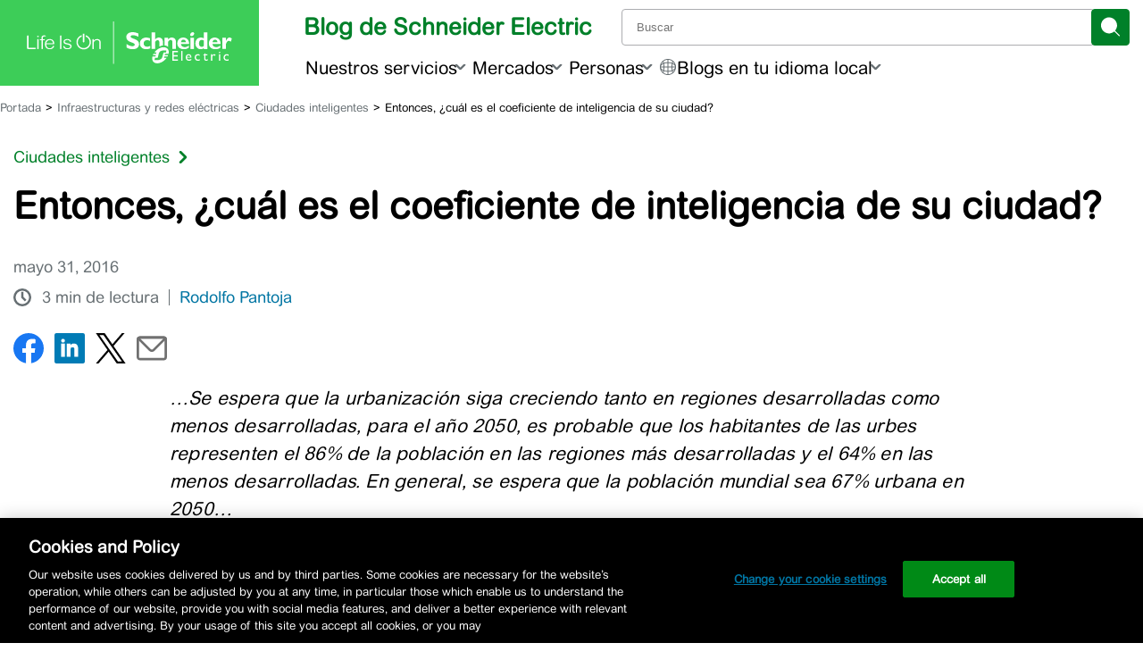

--- FILE ---
content_type: text/html; charset=UTF-8
request_url: https://blogespanol.se.com/infraestructuras-y-redes-electricas/ciudades-inteligentes/2016/05/31/coeficiente-inteligencia-ciudad/
body_size: 51165
content:
<!doctype html>
<html lang="es">

<head>
	<link rel="preconnect" href="https://www.se.com" crossorigin>
	<link rel="preconnect" href="https://www.googletagmanager.com" crossorigin>
			<!-- Google Tag Manager -->
		<script id='gtmScript'>
			(function(w, d, s, l, i) {
				w[l] = w[l] || [];
				w[l].push({
					'gtm.start': new Date().getTime(),
					event: 'gtm.js'
				});
				var f = d.getElementsByTagName(s)[0],
					j = d.createElement(s),
					dl = l != 'dataLayer' ? '&l=' + l : '';
				j.async = true;
				j.src =
					'https://www.googletagmanager.com/gtm.js?id=' + i + dl;
				f.parentNode.insertBefore(j, f);
			})(window, document, 'script', 'dataLayer', 'GTM-5WGBFDW');
		</script>
		<title>¿Cuál es el coeficiente de inteligencia de su ciudad?</title>
	<meta charset="UTF-8">
	<meta name="viewport" content="width=device-width, initial-scale=1">
	<meta name="msapplication-TileColor" content="#008029">
	<meta name="msapplication-TileImage" content="https://blog.se.com/assets/apple-touch-icon.png">
	<meta property="fb:pages" content="248492308506194">
	<meta property="fb:pages" content="148415565260574">
	<meta property="fb:pages" content="323099637733490">

	<meta name="seo-focus-keyword" content="ciudad">
	<link rel="profile" href="https://gmpg.org/xfn/11">
	<link rel="apple-touch-icon" href="https://blog.se.com/assets/apple-touch-icon.png">
	<link rel="icon" href="https://blog.se.com/assets/favicon.png">
	<!--[if IE]>
		<link rel="shortcut icon" href="https://blog.se.com/wp-content/themes/schneider-electric-blog/favicon.ico">
	<![endif]-->
	<meta name='robots' content='index, follow, max-image-preview:large, max-snippet:-1, max-video-preview:-1' />
	<style>img:is([sizes="auto" i], [sizes^="auto," i]) { contain-intrinsic-size: 3000px 1500px }</style>
	
	<!-- This site is optimized with the Yoast SEO Premium plugin v25.3.1 (Yoast SEO v26.0) - https://yoast.com/wordpress/plugins/seo/ -->
	<meta name="description" content="Descubra cómo se puede evaluar el coeficiente de inteligencia de una ciudad y los retos a los que se enfrentará en los próximos años." />
	<link rel="canonical" href="https://blogespanol.se.com/gestion-de-la-energia/2016/05/31/coeficiente-inteligencia-ciudad/" />
	<meta property="og:locale" content="es_ES" />
	<meta property="og:type" content="article" />
	<meta property="og:title" content="Entonces, ¿cuál es el coeficiente de inteligencia de su ciudad?" />
	<meta property="og:description" content="Descubra cómo se puede evaluar el coeficiente de inteligencia de una ciudad y los retos a los que se enfrentará en los próximos años." />
	<meta property="og:url" content="https://blogespanol.se.com/gestion-de-la-energia/2016/05/31/coeficiente-inteligencia-ciudad/" />
	<meta property="og:site_name" content="Bienvenido al Blog de Schneider Electric" />
	<meta property="article:published_time" content="2016-05-31T20:53:49+00:00" />
	<meta property="article:modified_time" content="2025-04-04T15:47:35+00:00" />
	<meta property="og:image" content="https://blogespanol.se.com/wp-content/uploads/2016/05/Smart-City.jpg" />
	<meta property="og:image:width" content="300" />
	<meta property="og:image:height" content="127" />
	<meta property="og:image:type" content="image/jpeg" />
	<meta name="author" content="Rodolfo Pantoja" />
	<meta name="twitter:card" content="summary_large_image" />
	<meta name="twitter:creator" content="@Rodopantoja25" />
	<meta name="twitter:label1" content="Escrito por" />
	<meta name="twitter:data1" content="Rodolfo Pantoja" />
	<meta name="twitter:label2" content="Tiempo de lectura" />
	<meta name="twitter:data2" content="3 minutos" />
	<script type="application/ld+json" class="yoast-schema-graph">{"@context":"https://schema.org","@graph":[{"@type":"WebPage","@id":"https://blogespanol.se.com/gestion-de-la-energia/2016/05/31/coeficiente-inteligencia-ciudad/","url":"https://blogespanol.se.com/gestion-de-la-energia/2016/05/31/coeficiente-inteligencia-ciudad/","name":"¿Cuál es el coeficiente de inteligencia de su ciudad?","isPartOf":{"@id":"https://blogespanol.se.com/#website"},"primaryImageOfPage":{"@id":"https://blogespanol.se.com/gestion-de-la-energia/2016/05/31/coeficiente-inteligencia-ciudad/#primaryimage"},"image":{"@id":"https://blogespanol.se.com/gestion-de-la-energia/2016/05/31/coeficiente-inteligencia-ciudad/#primaryimage"},"thumbnailUrl":"https://blogespanol.se.com/wp-content/uploads/2016/05/Smart-City.jpg","datePublished":"2016-05-31T20:53:49+00:00","dateModified":"2025-04-04T15:47:35+00:00","author":{"@id":"https://blogespanol.se.com/#/schema/person/2bc1eb0c219c48a7bf28992116c58a22"},"description":"Descubra cómo se puede evaluar el coeficiente de inteligencia de una ciudad y los retos a los que se enfrentará en los próximos años.","breadcrumb":{"@id":"https://blogespanol.se.com/gestion-de-la-energia/2016/05/31/coeficiente-inteligencia-ciudad/#breadcrumb"},"inLanguage":"es","potentialAction":[{"@type":"ReadAction","target":["https://blogespanol.se.com/gestion-de-la-energia/2016/05/31/coeficiente-inteligencia-ciudad/"]}]},{"@type":"ImageObject","inLanguage":"es","@id":"https://blogespanol.se.com/gestion-de-la-energia/2016/05/31/coeficiente-inteligencia-ciudad/#primaryimage","url":"https://blogespanol.se.com/wp-content/uploads/2016/05/Smart-City.jpg","contentUrl":"https://blogespanol.se.com/wp-content/uploads/2016/05/Smart-City.jpg","width":300,"height":127,"caption":"Smart City"},{"@type":"BreadcrumbList","@id":"https://blogespanol.se.com/gestion-de-la-energia/2016/05/31/coeficiente-inteligencia-ciudad/#breadcrumb","itemListElement":[{"@type":"ListItem","position":1,"name":"Portada","item":"https://blogespanol.se.com/"},{"@type":"ListItem","position":2,"name":"Infraestructuras y redes eléctricas","item":"https://blogespanol.se.com/infraestructuras-y-redes-electricas/"},{"@type":"ListItem","position":3,"name":"Ciudades inteligentes","item":"https://blogespanol.se.com/infraestructuras-y-redes-electricas/ciudades-inteligentes/"},{"@type":"ListItem","position":4,"name":"Entonces, ¿cuál es el coeficiente de inteligencia de su ciudad?"}]},{"@type":"WebSite","@id":"https://blogespanol.se.com/#website","url":"https://blogespanol.se.com/","name":"Bienvenido al Blog de Schneider Electric","description":"El especialista global en gestión de la energía","potentialAction":[{"@type":"SearchAction","target":{"@type":"EntryPoint","urlTemplate":"https://blogespanol.se.com/?s={search_term_string}"},"query-input":{"@type":"PropertyValueSpecification","valueRequired":true,"valueName":"search_term_string"}}],"inLanguage":"es"},{"@type":"Person","@id":"https://blogespanol.se.com/#/schema/person/2bc1eb0c219c48a7bf28992116c58a22","name":"Rodolfo Pantoja","image":{"@type":"ImageObject","inLanguage":"es","@id":"https://blogespanol.se.com/#/schema/person/image/","url":"https://secure.gravatar.com/avatar/ad516503a11cd5ca435acc9bb6523536?s=96","contentUrl":"https://secure.gravatar.com/avatar/ad516503a11cd5ca435acc9bb6523536?s=96","caption":"Rodolfo Pantoja"},"description":"End User Country Sales Manager at Schneider Electric Mexico Energy Business Unit, with more than 15 years working in the Energy Market in Mexico and Latinoamerica, Efficiency and Sustentability Fanatic.","sameAs":["https://x.com/Rodopantoja25"],"url":"https://blogespanol.se.com/author/rodolfo-pantoja/"}]}</script>
	<!-- / Yoast SEO Premium plugin. -->


<link rel='dns-prefetch' href='//www.se.com' />
<link rel="alternate" type="application/rss+xml" title="Bienvenido al Blog de Schneider Electric &raquo; Comentario Entonces, ¿cuál es el coeficiente de inteligencia de su ciudad? del feed" href="https://blogespanol.se.com/infraestructuras-y-redes-electricas/ciudades-inteligentes/2016/05/31/coeficiente-inteligencia-ciudad/feed/" />
		<style>
			.lazyload,
			.lazyloading {
				max-width: 100%;
			}
		</style>
		<link rel='stylesheet' id='wp-block-library-css' href='https://blogespanol.se.com/wp-includes/css/dist/block-library/style.min.css?ver=6.8.3' media='all' />
<style id='wp-block-library-theme-inline-css'>
.wp-block-audio :where(figcaption){color:#555;font-size:13px;text-align:center}.is-dark-theme .wp-block-audio :where(figcaption){color:#ffffffa6}.wp-block-audio{margin:0 0 1em}.wp-block-code{border:1px solid #ccc;border-radius:4px;font-family:Menlo,Consolas,monaco,monospace;padding:.8em 1em}.wp-block-embed :where(figcaption){color:#555;font-size:13px;text-align:center}.is-dark-theme .wp-block-embed :where(figcaption){color:#ffffffa6}.wp-block-embed{margin:0 0 1em}.blocks-gallery-caption{color:#555;font-size:13px;text-align:center}.is-dark-theme .blocks-gallery-caption{color:#ffffffa6}:root :where(.wp-block-image figcaption){color:#555;font-size:13px;text-align:center}.is-dark-theme :root :where(.wp-block-image figcaption){color:#ffffffa6}.wp-block-image{margin:0 0 1em}.wp-block-pullquote{border-bottom:4px solid;border-top:4px solid;color:currentColor;margin-bottom:1.75em}.wp-block-pullquote cite,.wp-block-pullquote footer,.wp-block-pullquote__citation{color:currentColor;font-size:.8125em;font-style:normal;text-transform:uppercase}.wp-block-quote{border-left:.25em solid;margin:0 0 1.75em;padding-left:1em}.wp-block-quote cite,.wp-block-quote footer{color:currentColor;font-size:.8125em;font-style:normal;position:relative}.wp-block-quote:where(.has-text-align-right){border-left:none;border-right:.25em solid;padding-left:0;padding-right:1em}.wp-block-quote:where(.has-text-align-center){border:none;padding-left:0}.wp-block-quote.is-large,.wp-block-quote.is-style-large,.wp-block-quote:where(.is-style-plain){border:none}.wp-block-search .wp-block-search__label{font-weight:700}.wp-block-search__button{border:1px solid #ccc;padding:.375em .625em}:where(.wp-block-group.has-background){padding:1.25em 2.375em}.wp-block-separator.has-css-opacity{opacity:.4}.wp-block-separator{border:none;border-bottom:2px solid;margin-left:auto;margin-right:auto}.wp-block-separator.has-alpha-channel-opacity{opacity:1}.wp-block-separator:not(.is-style-wide):not(.is-style-dots){width:100px}.wp-block-separator.has-background:not(.is-style-dots){border-bottom:none;height:1px}.wp-block-separator.has-background:not(.is-style-wide):not(.is-style-dots){height:2px}.wp-block-table{margin:0 0 1em}.wp-block-table td,.wp-block-table th{word-break:normal}.wp-block-table :where(figcaption){color:#555;font-size:13px;text-align:center}.is-dark-theme .wp-block-table :where(figcaption){color:#ffffffa6}.wp-block-video :where(figcaption){color:#555;font-size:13px;text-align:center}.is-dark-theme .wp-block-video :where(figcaption){color:#ffffffa6}.wp-block-video{margin:0 0 1em}:root :where(.wp-block-template-part.has-background){margin-bottom:0;margin-top:0;padding:1.25em 2.375em}
</style>
<style id='jel3-ab-wrapper-style-inline-css'>
/* AB Test Editor Container */
.jel3-abtest-editor {
  border: 1px dashed #ccc;
  padding: 8px;
}

/* Lane Styling */
.jel3-abtest-lane {
  border: 1px solid #ddd;
  padding: 8px;
  margin-bottom: 8px;
  border-radius: 6px;
}

/* Label Styling */
.jel3-abtest-label {
  font-weight: 600;
  margin-bottom: 6px;
}

/* Variant Block Styling */
.block-editor-page .jel3-abtest-variant {
  border: 2px solid #007cba;
  background: #f4f8fb;
  margin-bottom: 20px;
  border-radius: 8px;
  padding: 16px;
  transition:
    box-shadow 0.2s,
    border-color 0.2s;
  box-shadow: 0 2px 8px rgba(0, 0, 0, 0.04);
  outline: none;
  display: block;
  position: relative;
}

/* Ensure inner blocks fill width */
.block-editor-page .jel3-abtest-variant .block-editor-inner-blocks {
  width: 100%;
}

/* Clear floats inside variant */
.block-editor-page .jel3-abtest-variant::after {
  content: "";
  display: table;
  clear: both;
}

/* Variant States */
.block-editor-page .jel3-abtest-variant:focus {
  border-color: #005a9e;
  box-shadow: 0 0 0 3px #b3e0ff;
}
.block-editor-page .jel3-abtest-variant:hover {
  border-color: #005a9e;
  background: #e6f4fa;
}
.block-editor-page .jel3-abtest-variant:active {
  border-color: #003e6b;
}
.block-editor-page .jel3-abtest-variant:focus-visible {
  outline: 2px solid #005a9e;
  outline-offset: 2px;
}
.block-editor-page .jel3-abtest-variant:last-child {
  margin-bottom: 40px;
}

/* Block Appender Styling */
.block-editor-page .jel3-abtest-variant .block-list-appender,
.block-editor-page
  .jel3-abtest-variant
  .block-editor-block-list__block-appender {
  clear: both;
  margin-top: 1em;
  width: 100%;
  position: relative;
  z-index: 2;
}

/* Hide hidden variants */
.jel3-abtest-variant[hidden] {
  display: none !important;
}

</style>
<style id='create-block-jel3-guest-blogger-block-style-inline-css'>
.wp-block-create-block-jel3-guest-blogger-block{align-items:center;background-color:#f3f2f2;border-top:1px solid #dbd7d7;display:flex;flex-direction:column;font-size:1rem;justify-content:center;text-align:center;width:100%}.wp-block-create-block-jel3-guest-blogger-block span.h2{font-size:1.5rem}.wp-block-create-block-jel3-guest-blogger-block span.h3{font-size:1.25rem}.wp-block-create-block-jel3-guest-blogger-block .guest-block-content{max-width:800px;padding:0 20px;width:100%}.wp-block-create-block-jel3-guest-blogger-block .avatar{border-radius:50%;height:150px;-o-object-fit:cover;object-fit:cover;width:150px}

</style>
<link rel='stylesheet' id='jel3-toc-block-style-css' href='https://blogespanol.se.com/wp-content/plugins/jel3-toc/build/css/style.min.css?ver=2860b4f55fdb558e4d85' media='all' />
<link rel='stylesheet' id='jel3_block_editor-css-css' href='https://blogespanol.se.com/wp-content/plugins/jel3-block-editor/style-caption-alignment.css?ver=1748556706' media='all' />
<style id='global-styles-inline-css'>
:root{--wp--preset--aspect-ratio--square: 1;--wp--preset--aspect-ratio--4-3: 4/3;--wp--preset--aspect-ratio--3-4: 3/4;--wp--preset--aspect-ratio--3-2: 3/2;--wp--preset--aspect-ratio--2-3: 2/3;--wp--preset--aspect-ratio--16-9: 16/9;--wp--preset--aspect-ratio--9-16: 9/16;--wp--preset--color--black: #000000;--wp--preset--color--cyan-bluish-gray: #abb8c3;--wp--preset--color--white: #ffffff;--wp--preset--color--pale-pink: #f78da7;--wp--preset--color--vivid-red: #cf2e2e;--wp--preset--color--luminous-vivid-orange: #ff6900;--wp--preset--color--luminous-vivid-amber: #fcb900;--wp--preset--color--light-green-cyan: #7bdcb5;--wp--preset--color--vivid-green-cyan: #00d084;--wp--preset--color--pale-cyan-blue: #8ed1fc;--wp--preset--color--vivid-cyan-blue: #0693e3;--wp--preset--color--vivid-purple: #9b51e0;--wp--preset--color--base: #ffffff;--wp--preset--color--contrast: #000000;--wp--preset--color--primary: #3dcd58;--wp--preset--color--secondary: #42b4e6;--wp--preset--color--tertiary: #F6F6F6;--wp--preset--color--se-life-green: #3dcd58;--wp--preset--color--se-logo-green: #009530;--wp--preset--color--se-dark-gray: #626469;--wp--preset--color--se-light-gray: #9fa0a4;--wp--preset--gradient--vivid-cyan-blue-to-vivid-purple: linear-gradient(135deg,rgba(6,147,227,1) 0%,rgb(155,81,224) 100%);--wp--preset--gradient--light-green-cyan-to-vivid-green-cyan: linear-gradient(135deg,rgb(122,220,180) 0%,rgb(0,208,130) 100%);--wp--preset--gradient--luminous-vivid-amber-to-luminous-vivid-orange: linear-gradient(135deg,rgba(252,185,0,1) 0%,rgba(255,105,0,1) 100%);--wp--preset--gradient--luminous-vivid-orange-to-vivid-red: linear-gradient(135deg,rgba(255,105,0,1) 0%,rgb(207,46,46) 100%);--wp--preset--gradient--very-light-gray-to-cyan-bluish-gray: linear-gradient(135deg,rgb(238,238,238) 0%,rgb(169,184,195) 100%);--wp--preset--gradient--cool-to-warm-spectrum: linear-gradient(135deg,rgb(74,234,220) 0%,rgb(151,120,209) 20%,rgb(207,42,186) 40%,rgb(238,44,130) 60%,rgb(251,105,98) 80%,rgb(254,248,76) 100%);--wp--preset--gradient--blush-light-purple: linear-gradient(135deg,rgb(255,206,236) 0%,rgb(152,150,240) 100%);--wp--preset--gradient--blush-bordeaux: linear-gradient(135deg,rgb(254,205,165) 0%,rgb(254,45,45) 50%,rgb(107,0,62) 100%);--wp--preset--gradient--luminous-dusk: linear-gradient(135deg,rgb(255,203,112) 0%,rgb(199,81,192) 50%,rgb(65,88,208) 100%);--wp--preset--gradient--pale-ocean: linear-gradient(135deg,rgb(255,245,203) 0%,rgb(182,227,212) 50%,rgb(51,167,181) 100%);--wp--preset--gradient--electric-grass: linear-gradient(135deg,rgb(202,248,128) 0%,rgb(113,206,126) 100%);--wp--preset--gradient--midnight: linear-gradient(135deg,rgb(2,3,129) 0%,rgb(40,116,252) 100%);--wp--preset--font-size--small: clamp(0.875rem, 0.875rem + ((1vw - 0.2rem) * 0.227), 1rem);--wp--preset--font-size--medium: clamp(1rem, 1rem + ((1vw - 0.2rem) * 0.227), 1.125rem);--wp--preset--font-size--large: clamp(1.75rem, 1.75rem + ((1vw - 0.2rem) * 0.227), 1.875rem);--wp--preset--font-size--x-large: 2.25rem;--wp--preset--font-size--xx-large: clamp(4rem, 4rem + ((1vw - 0.2rem) * 10.909), 10rem);--wp--preset--font-family--arial-rounded-mt-for-se: "ArialRoundedMTforSE_Latin", sans-serif;--wp--preset--spacing--20: 0.44rem;--wp--preset--spacing--30: clamp(1.5rem, 5vw, 2rem);--wp--preset--spacing--40: clamp(1.8rem, 1.8rem + ((1vw - 0.48rem) * 2.885), 3rem);--wp--preset--spacing--50: clamp(2.5rem, 8vw, 4.5rem);--wp--preset--spacing--60: clamp(3.75rem, 10vw, 7rem);--wp--preset--spacing--70: clamp(5rem, 5.25rem + ((1vw - 0.48rem) * 9.096), 8rem);--wp--preset--spacing--80: clamp(7rem, 14vw, 11rem);--wp--preset--shadow--natural: 6px 6px 9px rgba(0, 0, 0, 0.2);--wp--preset--shadow--deep: 12px 12px 50px rgba(0, 0, 0, 0.4);--wp--preset--shadow--sharp: 6px 6px 0px rgba(0, 0, 0, 0.2);--wp--preset--shadow--outlined: 6px 6px 0px -3px rgba(255, 255, 255, 1), 6px 6px rgba(0, 0, 0, 1);--wp--preset--shadow--crisp: 6px 6px 0px rgba(0, 0, 0, 1);}:root { --wp--style--global--content-size: 900px;--wp--style--global--wide-size: 1200px; }:where(body) { margin: 0; }.wp-site-blocks { padding-top: var(--wp--style--root--padding-top); padding-bottom: var(--wp--style--root--padding-bottom); }.has-global-padding { padding-right: var(--wp--style--root--padding-right); padding-left: var(--wp--style--root--padding-left); }.has-global-padding > .alignfull { margin-right: calc(var(--wp--style--root--padding-right) * -1); margin-left: calc(var(--wp--style--root--padding-left) * -1); }.has-global-padding :where(:not(.alignfull.is-layout-flow) > .has-global-padding:not(.wp-block-block, .alignfull)) { padding-right: 0; padding-left: 0; }.has-global-padding :where(:not(.alignfull.is-layout-flow) > .has-global-padding:not(.wp-block-block, .alignfull)) > .alignfull { margin-left: 0; margin-right: 0; }.wp-site-blocks > .alignleft { float: left; margin-right: 2em; }.wp-site-blocks > .alignright { float: right; margin-left: 2em; }.wp-site-blocks > .aligncenter { justify-content: center; margin-left: auto; margin-right: auto; }:where(.is-layout-flex){gap: 0.5em;}:where(.is-layout-grid){gap: 0.5em;}.is-layout-flow > .alignleft{float: left;margin-inline-start: 0;margin-inline-end: 2em;}.is-layout-flow > .alignright{float: right;margin-inline-start: 2em;margin-inline-end: 0;}.is-layout-flow > .aligncenter{margin-left: auto !important;margin-right: auto !important;}.is-layout-constrained > .alignleft{float: left;margin-inline-start: 0;margin-inline-end: 2em;}.is-layout-constrained > .alignright{float: right;margin-inline-start: 2em;margin-inline-end: 0;}.is-layout-constrained > .aligncenter{margin-left: auto !important;margin-right: auto !important;}.is-layout-constrained > :where(:not(.alignleft):not(.alignright):not(.alignfull)){max-width: var(--wp--style--global--content-size);margin-left: auto !important;margin-right: auto !important;}.is-layout-constrained > .alignwide{max-width: var(--wp--style--global--wide-size);}body .is-layout-flex{display: flex;}.is-layout-flex{flex-wrap: wrap;align-items: center;}.is-layout-flex > :is(*, div){margin: 0;}body .is-layout-grid{display: grid;}.is-layout-grid > :is(*, div){margin: 0;}body{background-color: var(--wp--preset--color--base);color: var(--wp--preset--color--contrast);font-family: var(--wp--preset--font-family--arial-rounded-mt-for-se);font-size: var(--wp--preset--font-size--medium);line-height: 1.6;--wp--style--root--padding-top: var(--wp--preset--spacing--40);--wp--style--root--padding-right: var(--wp--preset--spacing--30);--wp--style--root--padding-bottom: var(--wp--preset--spacing--40);--wp--style--root--padding-left: var(--wp--preset--spacing--30);}a:where(:not(.wp-element-button)){color: var(--wp--preset--color--contrast);text-decoration: underline;}:root :where(a:where(:not(.wp-element-button)):hover){text-decoration: none;}:root :where(a:where(:not(.wp-element-button)):focus){text-decoration: underline dashed;}:root :where(a:where(:not(.wp-element-button)):active){color: var(--wp--preset--color--secondary);text-decoration: none;}h1, h2, h3, h4, h5, h6{font-weight: 400;line-height: 1.4;}h1{font-size: clamp(25.014px, 1.563rem + ((1vw - 3.2px) * 1.93), 42px);font-weight: 700;line-height: 1.2;}h2{font-size: clamp(25.014px, 1.563rem + ((1vw - 3.2px) * 1.93), 42px);font-weight: 400;line-height: 1.2;}h3{font-size: var(--wp--preset--font-size--x-large);}h4{font-size: var(--wp--preset--font-size--large);}h5{font-size: var(--wp--preset--font-size--medium);font-weight: 700;text-transform: uppercase;}h6{font-size: var(--wp--preset--font-size--medium);text-transform: uppercase;}:root :where(.wp-element-button, .wp-block-button__link){background-color: var(--wp--preset--color--primary);border-radius: 0;border-width: 0;color: var(--wp--preset--color--contrast);font-family: inherit;font-size: inherit;line-height: inherit;padding: calc(0.667em + 2px) calc(1.333em + 2px);text-decoration: none;}:root :where(.wp-element-button:visited, .wp-block-button__link:visited){color: var(--wp--preset--color--contrast);}:root :where(.wp-element-button:hover, .wp-block-button__link:hover){background-color: var(--wp--preset--color--contrast);color: var(--wp--preset--color--base);}:root :where(.wp-element-button:focus, .wp-block-button__link:focus){background-color: var(--wp--preset--color--contrast);color: var(--wp--preset--color--base);}:root :where(.wp-element-button:active, .wp-block-button__link:active){background-color: var(--wp--preset--color--secondary);color: var(--wp--preset--color--base);}.has-black-color{color: var(--wp--preset--color--black) !important;}.has-cyan-bluish-gray-color{color: var(--wp--preset--color--cyan-bluish-gray) !important;}.has-white-color{color: var(--wp--preset--color--white) !important;}.has-pale-pink-color{color: var(--wp--preset--color--pale-pink) !important;}.has-vivid-red-color{color: var(--wp--preset--color--vivid-red) !important;}.has-luminous-vivid-orange-color{color: var(--wp--preset--color--luminous-vivid-orange) !important;}.has-luminous-vivid-amber-color{color: var(--wp--preset--color--luminous-vivid-amber) !important;}.has-light-green-cyan-color{color: var(--wp--preset--color--light-green-cyan) !important;}.has-vivid-green-cyan-color{color: var(--wp--preset--color--vivid-green-cyan) !important;}.has-pale-cyan-blue-color{color: var(--wp--preset--color--pale-cyan-blue) !important;}.has-vivid-cyan-blue-color{color: var(--wp--preset--color--vivid-cyan-blue) !important;}.has-vivid-purple-color{color: var(--wp--preset--color--vivid-purple) !important;}.has-base-color{color: var(--wp--preset--color--base) !important;}.has-contrast-color{color: var(--wp--preset--color--contrast) !important;}.has-primary-color{color: var(--wp--preset--color--primary) !important;}.has-secondary-color{color: var(--wp--preset--color--secondary) !important;}.has-tertiary-color{color: var(--wp--preset--color--tertiary) !important;}.has-se-life-green-color{color: var(--wp--preset--color--se-life-green) !important;}.has-se-logo-green-color{color: var(--wp--preset--color--se-logo-green) !important;}.has-se-dark-gray-color{color: var(--wp--preset--color--se-dark-gray) !important;}.has-se-light-gray-color{color: var(--wp--preset--color--se-light-gray) !important;}.has-black-background-color{background-color: var(--wp--preset--color--black) !important;}.has-cyan-bluish-gray-background-color{background-color: var(--wp--preset--color--cyan-bluish-gray) !important;}.has-white-background-color{background-color: var(--wp--preset--color--white) !important;}.has-pale-pink-background-color{background-color: var(--wp--preset--color--pale-pink) !important;}.has-vivid-red-background-color{background-color: var(--wp--preset--color--vivid-red) !important;}.has-luminous-vivid-orange-background-color{background-color: var(--wp--preset--color--luminous-vivid-orange) !important;}.has-luminous-vivid-amber-background-color{background-color: var(--wp--preset--color--luminous-vivid-amber) !important;}.has-light-green-cyan-background-color{background-color: var(--wp--preset--color--light-green-cyan) !important;}.has-vivid-green-cyan-background-color{background-color: var(--wp--preset--color--vivid-green-cyan) !important;}.has-pale-cyan-blue-background-color{background-color: var(--wp--preset--color--pale-cyan-blue) !important;}.has-vivid-cyan-blue-background-color{background-color: var(--wp--preset--color--vivid-cyan-blue) !important;}.has-vivid-purple-background-color{background-color: var(--wp--preset--color--vivid-purple) !important;}.has-base-background-color{background-color: var(--wp--preset--color--base) !important;}.has-contrast-background-color{background-color: var(--wp--preset--color--contrast) !important;}.has-primary-background-color{background-color: var(--wp--preset--color--primary) !important;}.has-secondary-background-color{background-color: var(--wp--preset--color--secondary) !important;}.has-tertiary-background-color{background-color: var(--wp--preset--color--tertiary) !important;}.has-se-life-green-background-color{background-color: var(--wp--preset--color--se-life-green) !important;}.has-se-logo-green-background-color{background-color: var(--wp--preset--color--se-logo-green) !important;}.has-se-dark-gray-background-color{background-color: var(--wp--preset--color--se-dark-gray) !important;}.has-se-light-gray-background-color{background-color: var(--wp--preset--color--se-light-gray) !important;}.has-black-border-color{border-color: var(--wp--preset--color--black) !important;}.has-cyan-bluish-gray-border-color{border-color: var(--wp--preset--color--cyan-bluish-gray) !important;}.has-white-border-color{border-color: var(--wp--preset--color--white) !important;}.has-pale-pink-border-color{border-color: var(--wp--preset--color--pale-pink) !important;}.has-vivid-red-border-color{border-color: var(--wp--preset--color--vivid-red) !important;}.has-luminous-vivid-orange-border-color{border-color: var(--wp--preset--color--luminous-vivid-orange) !important;}.has-luminous-vivid-amber-border-color{border-color: var(--wp--preset--color--luminous-vivid-amber) !important;}.has-light-green-cyan-border-color{border-color: var(--wp--preset--color--light-green-cyan) !important;}.has-vivid-green-cyan-border-color{border-color: var(--wp--preset--color--vivid-green-cyan) !important;}.has-pale-cyan-blue-border-color{border-color: var(--wp--preset--color--pale-cyan-blue) !important;}.has-vivid-cyan-blue-border-color{border-color: var(--wp--preset--color--vivid-cyan-blue) !important;}.has-vivid-purple-border-color{border-color: var(--wp--preset--color--vivid-purple) !important;}.has-base-border-color{border-color: var(--wp--preset--color--base) !important;}.has-contrast-border-color{border-color: var(--wp--preset--color--contrast) !important;}.has-primary-border-color{border-color: var(--wp--preset--color--primary) !important;}.has-secondary-border-color{border-color: var(--wp--preset--color--secondary) !important;}.has-tertiary-border-color{border-color: var(--wp--preset--color--tertiary) !important;}.has-se-life-green-border-color{border-color: var(--wp--preset--color--se-life-green) !important;}.has-se-logo-green-border-color{border-color: var(--wp--preset--color--se-logo-green) !important;}.has-se-dark-gray-border-color{border-color: var(--wp--preset--color--se-dark-gray) !important;}.has-se-light-gray-border-color{border-color: var(--wp--preset--color--se-light-gray) !important;}.has-vivid-cyan-blue-to-vivid-purple-gradient-background{background: var(--wp--preset--gradient--vivid-cyan-blue-to-vivid-purple) !important;}.has-light-green-cyan-to-vivid-green-cyan-gradient-background{background: var(--wp--preset--gradient--light-green-cyan-to-vivid-green-cyan) !important;}.has-luminous-vivid-amber-to-luminous-vivid-orange-gradient-background{background: var(--wp--preset--gradient--luminous-vivid-amber-to-luminous-vivid-orange) !important;}.has-luminous-vivid-orange-to-vivid-red-gradient-background{background: var(--wp--preset--gradient--luminous-vivid-orange-to-vivid-red) !important;}.has-very-light-gray-to-cyan-bluish-gray-gradient-background{background: var(--wp--preset--gradient--very-light-gray-to-cyan-bluish-gray) !important;}.has-cool-to-warm-spectrum-gradient-background{background: var(--wp--preset--gradient--cool-to-warm-spectrum) !important;}.has-blush-light-purple-gradient-background{background: var(--wp--preset--gradient--blush-light-purple) !important;}.has-blush-bordeaux-gradient-background{background: var(--wp--preset--gradient--blush-bordeaux) !important;}.has-luminous-dusk-gradient-background{background: var(--wp--preset--gradient--luminous-dusk) !important;}.has-pale-ocean-gradient-background{background: var(--wp--preset--gradient--pale-ocean) !important;}.has-electric-grass-gradient-background{background: var(--wp--preset--gradient--electric-grass) !important;}.has-midnight-gradient-background{background: var(--wp--preset--gradient--midnight) !important;}.has-small-font-size{font-size: var(--wp--preset--font-size--small) !important;}.has-medium-font-size{font-size: var(--wp--preset--font-size--medium) !important;}.has-large-font-size{font-size: var(--wp--preset--font-size--large) !important;}.has-x-large-font-size{font-size: var(--wp--preset--font-size--x-large) !important;}.has-xx-large-font-size{font-size: var(--wp--preset--font-size--xx-large) !important;}.has-arial-rounded-mt-for-se-font-family{font-family: var(--wp--preset--font-family--arial-rounded-mt-for-se) !important;}
:where(.wp-block-post-template.is-layout-flex){gap: 1.25em;}:where(.wp-block-post-template.is-layout-grid){gap: 1.25em;}
:where(.wp-block-columns.is-layout-flex){gap: 2em;}:where(.wp-block-columns.is-layout-grid){gap: 2em;}
:root :where(.wp-block-pullquote){border-width: 1px 0;border-style: solid;font-size: clamp(0.984em, 0.984rem + ((1vw - 0.2em) * 0.938), 1.5em);line-height: 1.3;margin-top: var(--wp--preset--spacing--40) !important;margin-bottom: var(--wp--preset--spacing--40) !important;}
:root :where(.wp-block-pullquote cite){font-size: var(--wp--preset--font-size--small);font-style: normal;text-transform: none;}
:root :where(.wp-block-post-content){font-size: clamp(14.082px, 0.88rem + ((1vw - 3.2px) * 0.786), 21px);line-height: 1.5em;}
:root :where(.wp-block-post-content a:where(:not(.wp-element-button))){color: var(--wp--preset--color--secondary);text-decoration: none;}
:root :where(.wp-block-post-content a:where(:not(.wp-element-button)):hover){text-decoration: underline;}
:root :where(.wp-block-post-content a:where(:not(.wp-element-button)):focus){text-decoration: underline dashed;}
:root :where(.wp-block-post-content a:where(:not(.wp-element-button)):active){text-decoration: none;}
:root :where(.wp-block-post-title){font-size: clamp(25.014px, 1.563rem + ((1vw - 3.2px) * 1.93), 42px);font-weight: 700;margin-top: 1.25rem;margin-bottom: 1.25rem;}
:root :where(.wp-block-post-title a:where(:not(.wp-element-button))){text-decoration: none;}
:root :where(.wp-block-post-title a:where(:not(.wp-element-button)):hover){text-decoration: underline;}
:root :where(.wp-block-post-title a:where(:not(.wp-element-button)):focus){text-decoration: underline dashed;}
:root :where(.wp-block-post-title a:where(:not(.wp-element-button)):active){color: var(--wp--preset--color--secondary);text-decoration: none;}
:root :where(.wp-block-quote){border-color: var(--wp--preset--color--primary);border-width: 3px;font-size: var(--wp--preset--font-size--large);line-height: 1.5;padding-right: var(--wp--preset--spacing--30);padding-left: var(--wp--preset--spacing--30);}
:root :where(.wp-block-quote .wp-element-caption,.wp-block-quote  .wp-block-audio figcaption,.wp-block-quote  .wp-block-embed figcaption,.wp-block-quote  .wp-block-gallery figcaption,.wp-block-quote  .wp-block-image figcaption,.wp-block-quote  .wp-block-table figcaption,.wp-block-quote  .wp-block-video figcaption){font-size: var(--wp--preset--font-size--small);font-style: normal;}
:root :where(.wp-block-quote cite){font-size: var(--wp--preset--font-size--small);font-style: normal;}
</style>
<link rel='stylesheet' id='jel3-guest-blogger-block-css' href='https://blogespanol.se.com/wp-content/plugins/jel3-guest-blogger-block/build/style-index.css?ver=1765313524' media='all' />
<style id='blog_se_main_css-inline-css'>
/*! normalize.css v8.0.1 | MIT License | github.com/necolas/normalize.css */html{line-height:1.15;-webkit-text-size-adjust:100%}body{margin:0}[hidden]{display:none}img{border-style:none}small{font-size:80%}a{background-color:rgba(0,0,0,0)}hr{box-sizing:content-box;height:0;overflow:visible}.screen-reader-text,.visuallyhidden{border:0;clip:rect(1px, 1px, 1px, 1px);clip-path:inset(50%);height:1px;margin:-1px;overflow:hidden;padding:0;position:absolute !important;width:1px;word-wrap:normal !important}.screen-reader-text:focus,.visuallyhidden:focus{background-color:#fafafa;border-radius:3px;box-shadow:0 0 2px 2px rgba(0,0,0,.6);clip:auto !important;clip-path:none;color:#202124;display:block;font-size:.875rem;font-weight:700;height:auto;left:5px;line-height:normal;padding:15px 23px 14px;text-decoration:none;top:5px;width:auto;z-index:100000}#primary[tabindex="-1"]:focus{outline:0}button{font-family:ArialRoundedMTforSE_Latin,Arial,sans-serif}button[class^=icon],div[class*=icon-]{background-color:rgba(0,0,0,0);border:1px solid rgba(0,0,0,0);border-radius:8px;padding:0;width:43px;height:43px}button[class^=icon] svg,div[class*=icon-] svg{color:#676f73;fill:#676f73;max-height:100%}button[class^=icon]:active,div[class*=icon-]:active{background-color:#005f73;border-color:#0075a3}button[class^=icon]:active svg,div[class*=icon-]:active svg{color:#fff;fill:#fff}button[class^=icon]:focus,div[class*=icon-]:focus{background-color:#676f73;border-color:#676f73}button[class^=icon]:focus svg,div[class*=icon-]:focus svg{color:#fff;fill:#fff}.button-outlined,.se-message .read-more{display:flex;padding:7.5px;background-color:rgba(0,0,0,0);border:1px solid #008029;color:#008029;font-size:small;border-radius:4px}.button-row{display:flex;flex-direction:row;width:100%;justify-content:center;align-items:center}.button,.button-elevated,.comment-respond form p.form-submit input{font-size:18px;font-weight:300;background-color:#008029;color:#fff;border:1px solid #008029;border-radius:4px;padding:.9rem}.button:hover,.button-elevated:hover,.comment-respond form p.form-submit input:hover{color:#fff;background-color:#005c1e;border-color:#005c1e;text-decoration:none}.button-elevated,.comment-respond form p.form-submit input{background-color:#0075a3;color:#fff;border-color:#0075a3}.button-elevated:hover,.comment-respond form p.form-submit input:hover{background-color:#005c80;border-color:#005c80}.button-elevated svg.icon-arrow,.comment-respond form p.form-submit input svg.icon-arrow{color:#fff;fill:#fff}@media(min-width: 1025px){.button-elevated,.comment-respond form p.form-submit input{font-size:20px}}svg.icon-new-tab{pointer-events:none;width:1rem;height:1rem}svg.icon-arrow{pointer-events:none;width:15px;height:15px;fill:#676f73}svg.icon-arrow-green-right{pointer-events:none;fill:#008029}svg.icon-arrow-green-right:hover{fill:#005c1e}svg.icon-world{pointer-events:none;width:18px;height:18px}svg.icon-search{pointer-events:none;width:16px;height:16px;fill:#676f73}svg.icon-menu{pointer-events:none;width:21px;height:16px}svg.icon-clock{pointer-events:none;width:20px;height:20px;fill:#676f73}svg.icon-globe{pointer-events:none;width:20px;height:20px;fill:#676f73}svg.icon-close{pointer-events:none;min-width:20px;min-height:20px;fill:#676f73;stroke:#676f73}svg.icon-share-facebook,svg.icon-share-linkedin,svg.icon-share-twitter,svg.icon-share-email{pointer-events:none;max-width:27px;max-height:27px}svg.icon-share-email{fill:#676f73;stroke:#676f73}@media(min-width: 1025px){svg.icon-share-facebook,svg.icon-share-linkedin,svg.icon-share-twitter,svg.icon-share-email{max-width:34px;max-height:34px}}.site-header{display:flex;flex-direction:column;z-index:10;position:relative}.site-header .top-header{background-color:#676f73}.site-header .top-header .wrap,.site-header .top-header .breadcrumb ol,.breadcrumb .site-header .top-header ol{flex-direction:column;align-items:flex-start}.site-header .top-header button{color:#202124}.site-header .top-header button:hover{color:#42b4e6}.site-header .top-header button:hover svg{fill:#42b4e6}.site-header .header-main{display:flex;align-self:center;align-items:center;justify-content:space-between;width:100%;max-width:1440px;flex-direction:row}.site-header .header-main .site-branding{display:flex;background-color:#3dcd58;height:70px;align-items:center;justify-content:center}.site-header .header-main .site-branding a{width:195px;height:70px;display:flex}.site-header .header-main .site-branding a svg{display:flex;width:100%;margin:15px}.site-header .header-main .site-name{display:flex;align-items:center}.site-header .header-main .site-name :first-child{margin:0;padding:0 33px 0 50px;white-space:nowrap;font-size:1.625rem;font-weight:700;color:#008029}.site-header .header-main .site-search form{width:100%;display:flex;align-items:stretch}.site-header .header-main .site-search form label,.site-header .header-main .site-search form .search-field{width:100%}.site-header .header-main .site-search form .search-field{padding:12px 12px 12px 16px;border:1px solid #acadb0;border-radius:4px;z-index:1}.site-header .header-main .site-search form .search-submit{display:flex;justify-content:center;align-items:center;margin-left:-4px;padding:0 10px;border:1px solid #008029;border-radius:4px;background-color:#008029;z-index:2;height:41px}.site-header .header-main .site-search form .search-submit:hover{background-color:#005c1e;border-color:#005c1e}.site-header .header-main .site-search form .search-submit .icon-search{fill:#fff;width:24px;height:24px}.site-header .header-main .site-navigation .button-row{justify-content:flex-end}.site-header .header-main .site-navigation .navbar{padding:0 15px}.site-header .header-main .site-navigation .navbar .navbar-nav{justify-content:space-between}.site-header .header-main .site-navigation .navbar .navbar-nav #buttonHeaderFilter{border-left:1px solid #acadb0;border-right:1px solid #acadb0}.site-header .search-mobile{padding:15px}.site-header .search-mobile .search-field{width:100%;height:48px;padding:12px 12px 12px 16px;border:1px solid #acadb0;border-radius:4px;z-index:1}.site-header .search-mobile .search-submit{display:none}.site-header .search-mobile{display:none}.site-header .search-mobile.show{display:block}@media(max-width: 1024px){.site-navigation #buttonCloseMenu{display:none;position:fixed;top:8px;right:8px;z-index:1001}.site-navigation #buttonCloseMenu svg.icon-close{color:#676f73;width:14px;height:14px;min-width:14px;min-height:14px}.site-navigation #header-navigation.show~.button-row #buttonCloseMenu{display:block}.site-navigation #header-navigation.show{z-index:1000;display:flex !important}.site-navigation #header-navigation.show #headerFilter{display:none}.site-navigation #header-navigation.show .navbar-nav{margin:0;padding:0}.site-navigation #header-navigation.show .navbar-nav .mobile-index button,.site-navigation #header-navigation.show .navbar-nav .nav-item button{border:1px solid rgba(0,0,0,0);color:#333;font-size:20px;line-height:25px;font-weight:700;border:none;background-color:#fff;display:flex;justify-content:space-between;align-items:center;border-bottom:1px solid #e7e6e6;padding:15px}.site-navigation #header-navigation.show .navbar-nav .mobile-index button:focus,.site-navigation #header-navigation.show .navbar-nav .nav-item button:focus{outline:2px solid #008029;outline-offset:-2px}.site-navigation #header-navigation.show .navbar-nav .mobile-index button svg,.site-navigation #header-navigation.show .navbar-nav .nav-item button svg{fill:#676f73}.site-navigation #header-navigation.show .navbar-nav .mobile-index{overflow-y:auto;overflow-x:hidden;background-color:#fff;display:flex;flex-direction:column;position:fixed;top:0;bottom:0;left:0;right:0;list-style:none;width:100%;max-width:100%;height:100vh;padding-top:56px}.site-navigation #header-navigation.show .navbar-nav .mobile-index button:first-child{border-top:1px solid #e7e6e6}.site-navigation #header-navigation.show .navbar-nav .nav-item{transition:left 300ms ease-out;overflow-y:auto;overflow-x:hidden;background-color:#fff;display:flex;flex-direction:column;position:fixed;top:0;bottom:0;left:100%;right:0;list-style:none;width:100%;max-width:100%;height:100vh}.site-navigation #header-navigation.show .navbar-nav .nav-item.show{left:0}.site-navigation #header-navigation.show .navbar-nav .nav-item button{flex-direction:row-reverse;justify-content:flex-end}.site-navigation #header-navigation.show .navbar-nav .nav-item button svg{margin-right:15px;transform:rotate(180deg)}.site-navigation #header-navigation.show .navbar-nav .nav-item .dropdown{left:-100%;padding:0;list-style:none}.site-navigation #header-navigation.show .navbar-nav .nav-item .dropdown li{display:flex;flex-shrink:0;border-bottom:1px solid #e7e6e6}.site-navigation #header-navigation.show .navbar-nav .nav-item .dropdown li a{display:flex;width:100%;color:#333;font-size:9.8px;line-height:20px;padding:15px 20px 15px 30px}.site-navigation #header-navigation.show .navbar-nav .nav-item .dropdown li a:focus{outline:2px solid #008029;outline-offset:-2px;background-color:rgba(0,128,41,.1)}}@media(min-width: 1025px){.site-header{position:relative}.site-header .top-header .wrap,.site-header .top-header .breadcrumb ol,.breadcrumb .site-header .top-header ol{flex-direction:row;align-items:flex-start}.site-header .header-main{display:grid;grid-template-columns:290px .25fr 1fr;grid-template-rows:60px auto;gap:0px 0px;grid-auto-flow:row;grid-template-areas:"site-branding site-name site-search" "site-branding site-navigation site-navigation"}.site-header .header-main .site-branding{height:96px;grid-area:site-branding}.site-header .header-main .site-branding a{width:242px;height:48px}.site-header .header-main .site-branding a svg{margin:0}.site-header .header-main .site-name{grid-area:site-name}.site-header .header-main .site-search{grid-area:site-search;margin-right:15px}.site-header .header-main .site-navigation{grid-area:site-navigation;display:flex;padding-left:32px}.site-header .header-main .site-navigation .navbar{display:flex;align-content:center}.site-header .header-main .site-navigation .navbar .navbar-nav{display:flex;align-items:flex-start;justify-content:space-evenly;gap:15px;margin:0;padding:0;list-style:none}.site-header .header-main .site-navigation .navbar .navbar-nav .nav-item button{transition:border-color 500ms;font-size:20px;border:0;border-bottom:3px solid #fff;border-radius:0;background:rgba(0,0,0,0);cursor:pointer;display:flex;align-items:center;gap:7.5px;padding:5px 5px 8px;line-height:15px;color:#000;vertical-align:baseline}.site-header .header-main .site-navigation .navbar .navbar-nav .nav-item button svg{transform:rotate(90deg)}.site-header .header-main .site-navigation .navbar .navbar-nav .nav-item button svg.icon-arrow{width:7px;height:20px}.site-header .header-main .site-navigation .navbar .navbar-nav .nav-item button:hover{border-color:#005c1e}.site-header .header-main .site-navigation .navbar .navbar-nav .nav-item button:focus{border-color:#008029}.site-header .header-main .site-navigation .navbar .navbar-nav .nav-item button:focus svg.icon-arrow{transition:transform 300ms;transform:rotate(-90deg)}.has-dropdown .dropdown{position:absolute;left:0;right:0;background-color:#fafafa;border-radius:0 0 2px 2px;box-shadow:0 0 2px 0 rgba(51,51,51,.5),0 7px 15px 0 rgba(51,51,51,.5);margin:0;padding:15px 40px;display:none}.has-dropdown .dropdown li{margin:0;list-style:none;padding:15px 30px}.has-dropdown .dropdown li a{white-space:nowrap;font-weight:700}.has-dropdown.open .dropdown{display:flex;flex-wrap:wrap;flex-direction:row;justify-content:space-around}}#menu-company-community{justify-content:center}@media(min-width: 1025px){.wp-caption{padding:0px 4px 4px;background:#fafafa}.wp-caption img{display:inline}.wp-caption .wp-caption-text{padding:4px;font-size:10.5px;font-weight:300;font-style:italic;color:#626469}}.alignfull{width:100%;max-width:none}.alignwide{margin-left:auto;margin-right:auto;max-width:1200px;width:100%}.alignleft{float:left;margin-right:20px}.alignright{float:right;margin-left:20px}figure.alignleft figcaption{text-align:left}figure.alignright figcaption{text-align:right}.hide{display:none !important}@media(max-width: 640px){.is-desktop{display:none !important}}@media(max-width: 1024px){.is-desktop{display:none !important}}@media(min-width: 1025px){.is-mobile{display:none !important}}html{scroll-behavior:smooth}@media(prefers-reduced-motion: reduce){html{scroll-behavior:auto}}body{min-height:100vh}body figure{max-width:100%}html a{color:#0075a3;text-decoration:none}html a:active{color:#00374d}html a:hover{color:#005f73;text-decoration:underline}html a:focus-visible{outline:2px solid currentColor;outline-offset:2px;text-decoration:underline}iframe[src*=youtube]{width:100%;aspect-ratio:16/9;height:auto}.cnt,.cnt-row{width:100%;display:flex;flex-direction:column}.cnt-row{flex-direction:row}.elevated{-webkit-box-shadow:0px 25px 18px -8px rgba(0,0,0,.05);box-shadow:0px 25px 18px -8px rgba(0,0,0,.05)}.wrap,.breadcrumb ol{position:relative;min-width:320px;max-width:1440px;margin-right:auto;margin-left:auto;display:flex;flex-wrap:wrap}.grid-list{display:flex;flex-direction:column;width:100%}.grid-list .list-item:last-of-type{box-shadow:0px 25px 18px -8px rgba(0,0,0,.15)}ul.grid-list,ol.grid-list{list-style:none;padding:0;margin:0}@media(min-width: 1025px){.grid-list{display:grid;grid-template-columns:repeat(auto-fill, minmax(30%, 1fr));gap:30px;align-items:stretch}.grid-list .list-item{height:100%;margin-bottom:37.5px;display:flex;flex-direction:column;border-radius:12px;box-shadow:0px 25px 18px -8px rgba(0,0,0,.15)}}.site{display:flex;flex-direction:column;min-height:100vh;align-content:center}.site-main{display:flex;flex-direction:column;justify-content:space-between}#regional-navigation{padding-left:15px}#regional-navigation ul.navbar-nav li.nav-item .dropdown{display:none}#regional-navigation ul.navbar-nav li.nav-item button{padding-left:0;transition:background-color .3s ease-in}#regional-navigation ul.navbar-nav li.nav-item button svg{transform:rotate(90deg)}#regional-navigation ul.navbar-nav li.nav-item button:hover,#regional-navigation ul.navbar-nav li.nav-item button:active,#regional-navigation ul.navbar-nav li.nav-item button:focus{color:#42b4e6;background-color:#e7e6e6}#regional-navigation ul.navbar-nav li.nav-item button:hover svg,#regional-navigation ul.navbar-nav li.nav-item button:active svg,#regional-navigation ul.navbar-nav li.nav-item button:focus svg{color:#42b4e6;fill:#42b4e6}#regional-navigation .dropdown{background-color:#fff;flex-direction:column;align-items:flex-start}.breadcrumb{font-size:12px;padding:12px}.breadcrumb a{color:#676f73;text-decoration:none}.breadcrumb a:hover{text-decoration:underline;color:#005c80}.breadcrumb a:focus{color:#00374d}.breadcrumb ol{list-style:none;padding:0;margin:0 auto;display:flex;align-items:center}.breadcrumb ol li:not(:first-child)::before{content:">";display:inline-block;margin:0 5px}.se-message{margin-bottom:0;display:flex;align-content:space-around;justify-content:center;padding:15px;color:#fff;background-color:#676f73}.se-message .wrap,.se-message .breadcrumb ol,.breadcrumb .se-message ol{flex-direction:row}@media(max-width: 640px){.se-message .wrap,.se-message .breadcrumb ol,.breadcrumb .se-message ol{flex-direction:column}}.se-message p{flex-grow:2;padding:15px}.se-message p:first-child{flex-grow:4}.se-message .read-more{color:#fff;border-color:#fff;white-space:nowrap}.se-message button.close{min-width:48px;min-height:48px;border:none;background-color:rgba(0,0,0,0)}.se-message button.close svg.icon-close{width:20px;height:20px;fill:#fff}.se-message button.close:focus{border:1px solid #fff}.link-author{color:#0075a3}.link-author:hover{fill:#005c80}.link-author:active{fill:#00374d}.wp-post-image,.featured-image img,.card-image img{filter:brightness(90%)}.home .card-image img,.home .highlight-role img,.home .post-featured .stacked .wp-post-image{filter:brightness(68%)}@media(min-width: 1025px){.breadcrumb{padding:15px 0}.home .site-main,.search .site-main,.archive .site-main,.author .site-main,.page .site-main{max-width:1440px;width:calc(100% - 30px);margin:0 auto 2rem;flex-wrap:wrap}}p.load-more{display:flex;justify-content:center}p.load-more a{position:relative;transition:color,border-color,background-color 600ms ease-out;display:flexbox;width:179px;padding:15px;border:1px solid #676f73;border-radius:5px;color:#676f73;text-align:center;background-color:#fff}p.load-more a.disabled{opacity:.5;pointer-events:none}.post-meta-container{padding:0 15px;margin:15px 0}.post-meta-container .post-meta{display:flex;flex-direction:row;flex-wrap:wrap;margin:15px 0 15px;align-items:center;justify-content:flex-start;list-style:none;line-height:1;font-size:.86rem;color:#676f73;padding:0;color:#676f73}.post-meta-container .post-meta abbr[title]{text-decoration:none}.post-meta-container .post-meta svg{margin-right:7.5px}.post-meta-container .post-meta a{text-decoration:none}.post-meta-container .post-meta a:hover{text-decoration:underline}.post-meta-container .post-meta .icon-clock{width:20px;height:20px;margin-right:12px;vertical-align:baseline}.post-meta-container .post-meta .icon-clock path{fill:#676f73}.post-meta-container .post-meta li{padding-right:.69rem;color:#676f73;font-weight:400;display:inline-flex;align-items:center}.post-meta-container .post-meta li.post-authors,.post-meta-container .post-meta li.post-ia-views{border-left:1px solid #676f73;padding-left:.69rem}.post-meta-container .post-meta li.post-ia-views:empty{border-left:0;padding-left:0;margin-left:0}.single .post-meta-container .post-meta{font-size:1.14rem}.post-meta--full{display:inline-flex;flex-wrap:wrap;align-items:center;row-gap:0;padding:0;margin:0;list-style:none}.post-meta__break{flex-basis:100%;width:0;height:15px;line-height:0;padding:0;margin:0;border:0;overflow:hidden;pointer-events:none;visibility:hidden}.author-card{display:flex;flex-direction:column;justify-content:space-between;height:100%;min-height:0;margin-bottom:15px}.author-card img{object-fit:cover;width:100%;height:300px}.author-card p{font-size:12.6px;overflow-wrap:anywhere}.author-card p.recent-post-link{min-height:60px;height:auto;display:block;margin-bottom:15px}.author-card p.recent-post-link a{color:#000}.author-card .button,.author-card .button-elevated,.author-card .comment-respond form p.form-submit input,.comment-respond form p.form-submit .author-card input,.author-card a.button,.author-card a.button-elevated{margin-top:7.5px}.author-card p,.author-card .author-badges{margin-left:15px;margin-right:15px}.author-card .author-name{font-size:16.8px;margin-bottom:0;overflow-wrap:anywhere}.author-card .author-title{color:#000;font-size:12.6px;overflow-wrap:anywhere}.author-card .author-badges{display:flex}.card-image{display:flex;flex-direction:column;position:relative;padding:15px;background-color:#acadb0}@media(max-width: 640px){.card-image{margin-bottom:15px;min-height:375px;height:auto;font-size:14px}}.card-image *{z-index:2;color:#fff}.card-image img{position:absolute;top:0;left:0;right:0;bottom:0;align-self:center;object-fit:cover;z-index:1;width:100%;height:100%;min-height:100%}.card-image .headline,.card-image .subhead,.card-image .subhead-excerpt{text-shadow:0 0 5px rgba(0,0,0,.3)}.card-image .headline,.card-image .subhead{font-weight:700}.card-image .headline{font-size:21px;overflow-wrap:anywhere}.card-image .subhead{font-size:14px;overflow-wrap:anywhere}.card-image .subhead-excerpt{display:flex;flex-direction:column;overflow-wrap:anywhere}nav.tags{display:flex;flex-direction:column;margin-bottom:120px}nav.tags .tags-title{font-weight:700;margin-right:7.5px;margin-bottom:1rem}nav.tags ul{list-style:none;padding:0;margin:0;display:inline}nav.tags ul li{display:inline-flex}nav.tags ul li::after{content:", "}nav.tags ul li:last-child::after{content:""}nav.tags ul.wp-tag-cloud li:after{content:""}@media(min-width: 1025px){.card-image{padding:90px 32px 32px}.card-image img{border-radius:12px}.card-image p{margin:0 0 38px;font-size:16.8px}.card-image .headline{font-size:31.5px;margin-bottom:38px}.card-image .subhead{font-size:19.6px;margin-bottom:32px}.post-meta-container{margin:0 auto}.author-card{margin-bottom:auto}.author-card .button-elevated,.author-card .comment-respond form p.form-submit input,.comment-respond form p.form-submit .author-card input{font-size:15.4px}.author-card img{border-radius:12px 12px 0 0}.author-card p{font-size:16.8px}.author-card p.recent-post-link{min-height:70px}.author-card .author-name{font-size:21px;margin-top:20px}.author-card .author-title{font-size:16.8px;color:#676f73;margin-top:24px}}.related-posts{clear:both}.related-posts p{margin:0;padding:0}.related-posts h2.headline{margin:0;padding:15px;font-size:21px;color:#fff;background-color:#008029}.related-posts ul{margin:0;padding:0}.related-posts ul li{list-style:none;display:flex;align-items:center}.related-posts ul li img{object-fit:cover}.related-posts ul li img,.related-posts ul li svg.no-image{width:122px;height:130px;background-color:#676f73}.related-posts ul li svg.no-image{padding:12px;min-width:98px;max-width:98px}.related-posts ul li div{padding-left:15px;display:flex;flex-direction:column}.related-posts ul li div h2,.related-posts ul li div p a{font-size:12.6px;font-weight:400}.related-posts ul li div svg{fill:#0075a3}@media(min-width: 1025px){.related-posts{max-width:1440px;margin:0 auto 120px}.related-posts h2.headline{margin:0;padding:15px;font-size:28px;color:#008029;background-color:rgba(0,0,0,0)}.related-posts ul{display:flex}.related-posts ul li{border-radius:12px;max-width:380px;-webkit-box-shadow:0px 25px 18px -8px rgba(0,0,0,.15);box-shadow:0px 25px 18px -8px rgba(0,0,0,.05);flex-basis:25%;flex-direction:column;margin-right:15px}.related-posts ul li:last-child{margin-right:0}.related-posts ul li img,.related-posts ul li svg.no-image{border-radius:12px 12px 0 0;width:100%;max-width:348px;height:274px;max-height:274px;background-color:#676f73}.related-posts ul li svg.no-image{padding:12px;min-width:calc(100% - 24px);height:250px}.related-posts ul li div{padding:15px;display:flex;flex-direction:column;justify-content:space-between;min-height:190px}.related-posts ul li div h2{font-size:21px;font-weight:400}.related-posts ul li div svg{fill:#0075a3}}article header .post-category-link,article .post-title,article section,article .comment-respond form{padding:0 15px}article header .featured-image{margin:0}article header .featured-image img{width:100%;height:231px;object-fit:cover;object-position:top}article header .post-category-link{display:flex;align-items:center}article header .post-category-link a{color:#008029}article header .post-category-link a:hover{color:#005c1e;text-decoration:underline}article header .post-category-link a:active{color:#003310}article header .post-category-link svg{margin-left:7.5px;width:14px;height:14px;min-width:14px;min-height:14px}article header .post-title{margin-top:0;font-size:21px}article section{width:auto}article section h2,article section h3,article section h4,article section h5,article section h6{scroll-margin-top:80px;clear:both}article section ul li,article section ol li{margin-bottom:15px}article section img,article section figure{max-width:100%;height:auto}article section img.aligncenter,article section figure.aligncenter{display:block;margin:0 auto;text-align:center}article section .thinglink iframe{width:100%;min-height:480px;border:0}nav.tags,footer .post-share-icons{margin-top:30px;margin-bottom:30px}.post-share-icons{display:flex;margin:0;padding:0;clear:both}.post-share-icons li{margin-right:15px;list-style:none}.post-share-icons li a{display:block}section.comments>p:first-child{margin-bottom:0;color:#008029;font-weight:700}section.comments .comments-list{display:flex;flex-direction:column;padding-left:0}section.comments .comments-list li{list-style:none}section.comments .comments-list .item{border-top:1px solid #676f73}section.comments .comments-list .item .comment-meta{display:flex;justify-content:space-between}section.comments .comments-list .item .comment-meta p:last-child a{color:#676f73}section.comments .comments-list .item .comment-meta .comment-author{font-weight:700}section.comments .comments-list .item .comment-reply-link{font-size:10.5px;color:#676f73}section.comments .comments-list .byuser .comment-author{color:#008029}section.comments .comments-list .parent .children{padding-left:0}section.comments .comments-list .parent .children .comment .item{padding-left:40px;border-color:#676f73}.comment-respond{margin:0 auto}.comment-respond h2{color:#008029;font-size:14px;margin-left:15px}.comment-respond form{display:flex;flex-direction:column}.comment-respond form p{display:flex;flex-direction:column;margin:0 0 15px;padding:0}.comment-respond form p label{font-size:16px;line-height:130%}.comment-respond form p input,.comment-respond form p textarea{border:1px solid #676f73;border-radius:5px;font-size:16px;padding:7.5px 15px}.comment-respond form p textarea{resize:vertical;height:185px}.comment-respond form p small{color:#676f73;font-size:14px;line-height:150%}.comment-respond form p.form-submit{align-items:flex-start}.comment-respond form p.form-submit input{padding:12px 15px;font-size:16px}@media(min-width: 1025px){.breadcrumb{margin-top:0;margin-bottom:0;font-size:.8rem}article{width:100%}article header p.featured-image img{height:430px}article header .post-meta-container{display:flex;flex-direction:column;max-width:1440px}article header .post-category-link,article header .post-title{margin:0 auto;max-width:1440px}article header .post-category-link{font-size:18.2px;margin:15px auto}article header .post-title{font-size:42px;margin-bottom:20px}article section{max-width:900px;margin:0 auto;font-size:21px !important}article section p{margin:0 0 2.25rem;line-height:1.5em;letter-spacing:.01em}article section .thinglink iframe{min-height:600px}article section nav.tags{flex-direction:row}article section nav.tags .tags-title{margin-bottom:0}article .no-comments{margin:60px auto;text-align:center;max-width:1440px;font-size:21px !important;font-weight:700}article .comment-respond{max-width:1440px}article .comment-respond form{max-width:740px}article section.comments>p:first-child{font-size:21px !important}article section.comments .comments-list .item p,article section.comments .comments-list .item .comment-reply-link{font-size:16.8px !important}article p.akismet_comment_form_privacy_notice{max-width:1440px;margin:0 auto}}.wp-block-image .size-large{width:100%;height:auto}.site-content>*:not(.alignwide):not(.alignfull){max-width:50%;margin-left:auto;margin-right:auto}.wp-block-image.alignfull{display:block;text-align:center}.wp-block-image.alignwide{max-width:75%;margin-left:auto;margin-right:auto}.wp-block-image figure.alignleft{display:block;float:left;margin-right:2em}.wp-block-image figure.alignright{display:block;float:right;margin-left:2em}.wp-block-image figure.alignleft,.wp-block-image figure.alignright{display:table}.wp-block-image figure.alignleft figcaption,.wp-block-image figure.alignright figcaption{display:table-caption;caption-side:bottom}.wp-block-image figure.alignright figcaption,.wp-block-image figure.alignleft figcaption{font-size:75%;color:gray;margin-bottom:1em}.has-se-life-green-color{color:#008029}.wp-block-embed iframe,iframe[data-src*="youtube.com"]{width:100%;height:auto;aspect-ratio:16/9}.has-se-life-green-background-color{background-color:#008029}.has-se-life-green-color{color:#008029}.has-se-life-green-border-color{border-color:#008029}.has-se-life-green-gradient-background{background:linear-gradient(135deg, #008029 0%, #008029 100%)}.sticky-div{z-index:1;display:flex;flex-direction:column;background-color:#fff;align-items:center;margin:0;max-width:1440px;position:-webkit-sticky;position:sticky;top:0;padding:15px}.sticky-div .post-share-icons{margin:0;padding:0;z-index:2;width:100%;align-items:center;justify-content:flex-start}.sticky-div .post-share-icons li{margin:0 12px 0 0}.admin-bar .sticky-div{top:30px}@media(min-width: 1025px){.sticky-div{margin:0 auto;flex-direction:row}.sticky-div .post-share-icons{width:270px}}section p a,section.comments .comments-list .item a{overflow-wrap:break-word;word-wrap:break-word;hyphens:auto}audio::-webkit-media-controls-panel{background-color:#fff}#MicrosoftTTSPlayerControlContainer{display:flex;position:relative;width:100%;max-width:900px}#MicrosoftTTSPlayerControlContainer p{white-space:nowrap}#MicrosoftTTSPlayerControlContainer audio{width:100%;z-index:1}#MicrosoftTTSPlayerControlContainer #MicrosoftTTSPlayerControlInitiateButton{cursor:pointer;display:flex;width:100%;font-size:1rem;align-items:center;background-color:#fff;margin:0;padding:0 6px;border:1px solid #cbcbcb;border-radius:10px;color:#000;width:100%;min-height:48px}.has-caption-alignment-left figcaption{text-align:left !important}.has-caption-alignment-center figcaption{text-align:center !important}.has-caption-alignment-right figcaption{text-align:right !important}/*# sourceMappingURL=single.css.map */

</style>
<link rel='stylesheet' id='wp-components-css' href='https://blogespanol.se.com/wp-includes/css/dist/components/style.min.css?ver=6.8.3' media='all' />
<link rel="EditURI" type="application/rsd+xml" title="RSD" href="https://blogespanol.se.com/xmlrpc.php?rsd" />
<link rel='shortlink' href='https://blogespanol.se.com/?p=367' />
<link rel="alternate" title="oEmbed (JSON)" type="application/json+oembed" href="https://blogespanol.se.com/wp-json/oembed/1.0/embed?url=https%3A%2F%2Fblogespanol.se.com%2Finfraestructuras-y-redes-electricas%2Fciudades-inteligentes%2F2016%2F05%2F31%2Fcoeficiente-inteligencia-ciudad%2F" />
<link rel="alternate" title="oEmbed (XML)" type="text/xml+oembed" href="https://blogespanol.se.com/wp-json/oembed/1.0/embed?url=https%3A%2F%2Fblogespanol.se.com%2Finfraestructuras-y-redes-electricas%2Fciudades-inteligentes%2F2016%2F05%2F31%2Fcoeficiente-inteligencia-ciudad%2F&#038;format=xml" />
<!-- Stream WordPress user activity plugin v4.1.1 -->
		<script>
			document.documentElement.className = document.documentElement.className.replace('no-js', 'js');
		</script>
				<style>
			.no-js img.lazyload {
				display: none;
			}

			figure.wp-block-image img.lazyloading {
				min-width: 150px;
			}

			.lazyload,
			.lazyloading {
				--smush-placeholder-width: 100px;
				--smush-placeholder-aspect-ratio: 1/1;
				width: var(--smush-image-width, var(--smush-placeholder-width)) !important;
				aspect-ratio: var(--smush-image-aspect-ratio, var(--smush-placeholder-aspect-ratio)) !important;
			}

						.lazyload, .lazyloading {
				opacity: 0;
			}

			.lazyloaded {
				opacity: 1;
				transition: opacity 400ms;
				transition-delay: 0ms;
			}

					</style>
		<style class='wp-fonts-local'>
@font-face{font-family:ArialRoundedMTforSE_Latin;font-style:normal;font-weight:400;font-display:swap;src:url('https://blogespanol.se.com/wp-content/themes/blog-se-com-main/fonts/ArialRoundedMTforSE-Regular_Latin.woff2') format('woff2');font-stretch:normal;}
</style>
		<style id="wp-custom-css">
			#masthead .header-main .site-name p,
.top-picks h2, .top-picks ol li::before,.cards-list .list-item .category a,article header .post-category-link a, .comment-respond h3, .related-posts p.headline {
	color:#008029;
}

.top-picks ol li .icon-arrow-green-right,svg.icon-arrow-green-right {
	fill: #008029;
}

article header .post-category-link a:hover {
	color: #005C1E;
}

article header .post-category-link a:active {
	color: #003310
}


svg.icon-arrow-green-right:hover {
	fill:#003310;
}


#btn-search {
	background-color: #008029;
	border-color: #008029;
}

#btn-search:hover {
	background-color: #003310;
	border-color: #003310;
}

.button {
	background-color: #008029;
	border-color: #008029;
}

.button:hover, .button-elevated:hover {
	text-decoration: none;
}

.button-elevated,.comment-respond form p.form-submit input {
	background-color: #0075A3;
	border-color:#0075A3;	
}
.button-elevated:hover,.comment-respond form p.form-submit input:hover {
	background-color: #005C80;
	border-color: #005C80;	
	color: #fff;
}

html a {
	color: #0075A3;	
}
html a:hover {
	color: #005C80;
	text-decoration: underline;
}

html a:active {
	color: #00374D;
}

/*.link-author {
	color: #008029;
}*/		</style>
		
<script nonce="2794fed72cefdad66a126fc83502ba26">(window.BOOMR_mq=window.BOOMR_mq||[]).push(["addVar",{"rua.upush":"false","rua.cpush":"true","rua.upre":"false","rua.cpre":"true","rua.uprl":"false","rua.cprl":"false","rua.cprf":"false","rua.trans":"SJ-ce9c8254-5ac1-4525-b0c2-e1ee6cb5007d","rua.cook":"false","rua.ims":"false","rua.ufprl":"false","rua.cfprl":"false","rua.isuxp":"false","rua.texp":"norulematch","rua.ceh":"false","rua.ueh":"false","rua.ieh.st":"0"}]);</script>
<script nonce="2794fed72cefdad66a126fc83502ba26">!function(){function o(n,i){if(n&&i)for(var r in i)i.hasOwnProperty(r)&&(void 0===n[r]?n[r]=i[r]:n[r].constructor===Object&&i[r].constructor===Object?o(n[r],i[r]):n[r]=i[r])}try{var n=decodeURIComponent("%7B%20%22Akamai%22%3A%20%7B%20%22enabled%22%3A%20false%20%7D%20%7D");if(n.length>0&&window.JSON&&"function"==typeof window.JSON.parse){var i=JSON.parse(n);void 0!==window.BOOMR_config?o(window.BOOMR_config,i):window.BOOMR_config=i}}catch(r){window.console&&"function"==typeof window.console.error&&console.error("mPulse: Could not parse configuration",r)}}();</script>
                              <script nonce="2794fed72cefdad66a126fc83502ba26">!function(e){var n="https://s.go-mpulse.net/boomerang/";if("False"=="True")e.BOOMR_config=e.BOOMR_config||{},e.BOOMR_config.PageParams=e.BOOMR_config.PageParams||{},e.BOOMR_config.PageParams.pci=!0,n="https://s2.go-mpulse.net/boomerang/";if(window.BOOMR_API_key="8TN5J-BS444-GZQD9-LHS4G-WBN2B",function(){function e(){if(!o){var e=document.createElement("script");e.id="boomr-scr-as",e.src=window.BOOMR.url,e.async=!0,i.parentNode.appendChild(e),o=!0}}function t(e){o=!0;var n,t,a,r,d=document,O=window;if(window.BOOMR.snippetMethod=e?"if":"i",t=function(e,n){var t=d.createElement("script");t.id=n||"boomr-if-as",t.src=window.BOOMR.url,BOOMR_lstart=(new Date).getTime(),e=e||d.body,e.appendChild(t)},!window.addEventListener&&window.attachEvent&&navigator.userAgent.match(/MSIE [67]\./))return window.BOOMR.snippetMethod="s",void t(i.parentNode,"boomr-async");a=document.createElement("IFRAME"),a.src="about:blank",a.title="",a.role="presentation",a.loading="eager",r=(a.frameElement||a).style,r.width=0,r.height=0,r.border=0,r.display="none",i.parentNode.appendChild(a);try{O=a.contentWindow,d=O.document.open()}catch(_){n=document.domain,a.src="javascript:var d=document.open();d.domain='"+n+"';void(0);",O=a.contentWindow,d=O.document.open()}if(n)d._boomrl=function(){this.domain=n,t()},d.write("<bo"+"dy onload='document._boomrl();'>");else if(O._boomrl=function(){t()},O.addEventListener)O.addEventListener("load",O._boomrl,!1);else if(O.attachEvent)O.attachEvent("onload",O._boomrl);d.close()}function a(e){window.BOOMR_onload=e&&e.timeStamp||(new Date).getTime()}if(!window.BOOMR||!window.BOOMR.version&&!window.BOOMR.snippetExecuted){window.BOOMR=window.BOOMR||{},window.BOOMR.snippetStart=(new Date).getTime(),window.BOOMR.snippetExecuted=!0,window.BOOMR.snippetVersion=12,window.BOOMR.url=n+"8TN5J-BS444-GZQD9-LHS4G-WBN2B";var i=document.currentScript||document.getElementsByTagName("script")[0],o=!1,r=document.createElement("link");if(r.relList&&"function"==typeof r.relList.supports&&r.relList.supports("preload")&&"as"in r)window.BOOMR.snippetMethod="p",r.href=window.BOOMR.url,r.rel="preload",r.as="script",r.addEventListener("load",e),r.addEventListener("error",function(){t(!0)}),setTimeout(function(){if(!o)t(!0)},3e3),BOOMR_lstart=(new Date).getTime(),i.parentNode.appendChild(r);else t(!1);if(window.addEventListener)window.addEventListener("load",a,!1);else if(window.attachEvent)window.attachEvent("onload",a)}}(),"".length>0)if(e&&"performance"in e&&e.performance&&"function"==typeof e.performance.setResourceTimingBufferSize)e.performance.setResourceTimingBufferSize();!function(){if(BOOMR=e.BOOMR||{},BOOMR.plugins=BOOMR.plugins||{},!BOOMR.plugins.AK){var n="true"=="true"?1:0,t="",a="amhfjiax2kjgw2l6q4ya-f-58e6d314c-clientnsv4-s.akamaihd.net",i="false"=="true"?2:1,o={"ak.v":"39","ak.cp":"1787131","ak.ai":parseInt("1161994",10),"ak.ol":"0","ak.cr":8,"ak.ipv":4,"ak.proto":"h2","ak.rid":"3f9ad4f5","ak.r":47358,"ak.a2":n,"ak.m":"dsca","ak.n":"essl","ak.bpcip":"3.14.84.0","ak.cport":42554,"ak.gh":"23.208.24.240","ak.quicv":"","ak.tlsv":"tls1.3","ak.0rtt":"","ak.0rtt.ed":"","ak.csrc":"-","ak.acc":"","ak.t":"1769899824","ak.ak":"hOBiQwZUYzCg5VSAfCLimQ==XtYif79Dk0ERa2k1jr8HMJJ3D6xVyKVPa2Ipz45I7fNhDL0sr1JV6AUkGPhnRMFm/iu6jOUYed9wm7rE+EjYMDzXtgrwFQBx51DD5djtnyhNdlGy1zJLOjkg277ke/uvNk9/B+avjvjo5kIRprsmPyGKp0nWAVk6LBqg1fdK9CjXizVshaZgM8z/g19M5EYl3UqFXUTY/[base64]","ak.pv":"13","ak.dpoabenc":"","ak.tf":i};if(""!==t)o["ak.ruds"]=t;var r={i:!1,av:function(n){var t="http.initiator";if(n&&(!n[t]||"spa_hard"===n[t]))o["ak.feo"]=void 0!==e.aFeoApplied?1:0,BOOMR.addVar(o)},rv:function(){var e=["ak.bpcip","ak.cport","ak.cr","ak.csrc","ak.gh","ak.ipv","ak.m","ak.n","ak.ol","ak.proto","ak.quicv","ak.tlsv","ak.0rtt","ak.0rtt.ed","ak.r","ak.acc","ak.t","ak.tf"];BOOMR.removeVar(e)}};BOOMR.plugins.AK={akVars:o,akDNSPreFetchDomain:a,init:function(){if(!r.i){var e=BOOMR.subscribe;e("before_beacon",r.av,null,null),e("onbeacon",r.rv,null,null),r.i=!0}return this},is_complete:function(){return!0}}}}()}(window);</script></head>

<body class="wp-singular post-template-default single single-post postid-367 single-format-standard wp-theme-blog-se-com-main">
		<a class="skip-link screen-reader-text" href="#primary">Saltar al contenido</a>
	<svg aria-hidden="true" focusable="false" class="svg-icons-container" style="display:none" xmlns="https://www.w3.org/2000/svg" xmlns:xlink="https://www.w3.org/1999/xlink">
	<defs>
		<symbol id="icon-globe" viewBox="0 0 21 21">
			<path d="M10.5,1C5.3,1,1,5.3,1,10.5S5.3,20,10.5,20s9.5-4.3,9.5-9.5S15.7,1,10.5,1z M11,6.3c1.2,0,2.3-0.1,3.4-0.3
				c0.4,1.2,0.7,2.5,0.7,4H11V6.3z M11,5.3V2.1c1.2,0.2,2.2,1.4,3,3C13.1,5.2,12,5.3,11,5.3z M10,2.1v3.2C9,5.3,7.9,5.2,7,5
				C7.8,3.4,8.8,2.3,10,2.1z M10,6.3V10H5.9c0-1.5,0.3-2.8,0.7-4C7.7,6.2,8.8,6.3,10,6.3z M4.9,10H2c0.1-1.8,0.7-3.4,1.8-4.7
				c0.5,0.2,1.2,0.4,1.8,0.5C5.2,7.1,5,8.5,4.9,10z M4.9,11c0,1.5,0.3,2.9,0.7,4.2c-0.7,0.1-1.3,0.3-1.8,0.5c-1-1.3-1.7-2.9-1.8-4.7
				H4.9z M5.9,11H10v3.7c-1.2,0-2.3,0.1-3.4,0.3C6.2,13.8,6,12.5,5.9,11z M10,15.7v3.2c-1.2-0.2-2.2-1.4-3-3C7.9,15.8,9,15.7,10,15.7z
				M11,18.9v-3.2c1,0,2.1,0.1,3,0.2C13.2,17.6,12.2,18.7,11,18.9z M11,14.7V11h4.1c0,1.5-0.3,2.8-0.7,4C13.3,14.8,12.2,14.7,11,14.7z
				M16.1,11H19c-0.1,1.8-0.7,3.4-1.8,4.7c-0.5-0.2-1.2-0.4-1.8-0.5C15.8,13.9,16,12.5,16.1,11z M16.1,10c0-1.5-0.3-2.9-0.7-4.2
				c0.7-0.1,1.3-0.3,1.8-0.5c1,1.3,1.7,2.9,1.8,4.7H16.1z M16.5,4.5c-0.5,0.1-0.9,0.3-1.5,0.4c-0.4-0.9-0.8-1.6-1.4-2.3
				C14.7,3.1,15.7,3.7,16.5,4.5z M7.3,2.6C6.8,3.2,6.3,4,6,4.9c-0.5-0.1-1-0.2-1.5-0.4C5.3,3.7,6.3,3.1,7.3,2.6z M4.5,16.5
				c0.5-0.1,0.9-0.3,1.5-0.4c0.4,0.9,0.8,1.6,1.4,2.3C6.3,18,5.3,17.3,4.5,16.5z M13.7,18.4c0.5-0.6,1-1.4,1.4-2.3
				c0.5,0.1,1,0.2,1.5,0.4C15.7,17.3,14.7,18,13.7,18.4z" />
		</symbol>
		<symbol viewBox="0 0 4 8" id="arrow-4x8">
			<path d="M3.919 4.337l-2.574 3.33c-.199.318-.64.428-.985.244-.344-.185-.463-.593-.263-.912l2.318-3L.097 1.001C-.103.68.017.274.36.089c.346-.184.786-.074.985.245l2.574 3.33c.019.03.023.064.036.098.015.036.03.07.039.108.01.043.01.085.01.13s0 .086-.01.13c-.008.037-.024.072-.039.108-.013.034-.017.067-.036.099z" fill="currentColor" fill-rule="evenodd"></path>
		</symbol>
		<symbol viewBox="0 0 60 60" id="arrow-common">
			<path d="M22.47 41.41a1.5 1.5 0 001.943 2.28l.117-.1 13-12.268a1.5 1.5 0 00.12-2.053l-.1-.11-13-12.73a1.5 1.5 0 00-2.204 2.03l.104.113L34.335 30.21 22.47 41.409z" fill="currentColor"></path>
		</symbol>
		<symbol viewBox="0 0 60 60" id="new-tab">
			<path d="M26.5 19.5a1.5 1.5 0 01.144 2.993l-.144.007H19v18h18V33a1.5 1.5 0 011.356-1.493l.144-.007a1.5 1.5 0 011.493 1.356L40 33v9a1.5 1.5 0 01-1.356 1.493l-.144.007h-21a1.5 1.5 0 01-1.493-1.356L16 42V21a1.5 1.5 0 011.356-1.493l.144-.007h9zm15.303-3.303c.059 0 .117.003.174.01l.148.024.146.04.12.045.067.03.117.064a1.504 1.504 0 01.289.226l.109.121c.042.053.081.11.117.168l.05.09.045.098.046.124.038.139.012.06.017.14.005.12v6.365a1.5 1.5 0 01-2.992.153l-.008-.153v-2.742l-8.046 8.045a1.5 1.5 0 01-2.218-2.014l.097-.107 8.047-8.046h-2.744a1.5 1.5 0 01-.153-2.993l.153-.007h6.364z" fill="currentColor"></path>
		</symbol>
		<symbol id="arrow-default" viewBox="0 0 6.839 11.399">
			<path d="M5.7,6.839A1.035,1.035,0,0,1,4.9,6.5L.342,1.938a1.1,1.1,0,0,1,0-1.6,1.1,1.1,0,0,1,1.6,0L5.7,4.1,9.461.342a1.1,1.1,0,0,1,1.6,0,1.1,1.1,0,0,1,0,1.6L6.5,6.5A1.035,1.035,0,0,1,5.7,6.839Z" transform="translate(0 11.399) rotate(-90)" />
		</symbol>
		<symbol id="icon-close" viewBox="0 0 15 15">
			<path d="M1 1l13 13m0-13L1 14" stroke="currentColor" stroke-width="2" fill-rule="evenodd" stroke-linecap="round" stroke-linejoin="round"></path>
		</symbol>
		<symbol id="icon-close-filled-circle" viewBox="0 0 19.93 19.93">
			<path d="M10,0h0a10,10,0,1,0,10,10A10,10,0,0,0,10,0Zm4.19,12.92.05.06a.84.84,0,0,1-.05,1.2v0a.79.79,0,0,1-.63.26.86.86,0,0,1-.63-.26l-2.93-3-3,3a1,1,0,0,1-.63.26.86.86,0,0,1-.63-.26l0,0a.9.9,0,0,1,0-1.27L8.68,10,5.75,7l-.06-.06a.84.84,0,0,1,.06-1.2l0-.06A.86.86,0,0,1,7,5.74l3,2.92,2.93-2.92L13,5.68a.86.86,0,0,1,1.21.06.12.12,0,0,1,.05,0A.85.85,0,0,1,14.17,7l-2.93,3Z" transform="translate(0.01 0)" />
		</symbol>
		<symbol id="icon-menu-default" viewBox="0 0 21 15.999">
			<defs>
				<clipPath id="clip-path">
					<path id="icon" d="M1.143,16a1.143,1.143,0,1,1,0-2.285h9.381a1.143,1.143,0,1,1,0,2.285Zm0-6.857a1.143,1.143,0,1,1,0-2.285H19.858a1.143,1.143,0,0,1,0,2.285Zm0-6.856A1.143,1.143,0,0,1,1.143,0H19.858a1.143,1.143,0,0,1,0,2.286Z" transform="translate(0.391 0.047)" fill="rgba(51,51,51,0.7)" />
				</clipPath>
			</defs>
			<g id="Icon-2" data-name="Icon" transform="translate(-0.391 -0.047)">
				<path id="icon-3" data-name="icon" d="M1.143,16a1.143,1.143,0,1,1,0-2.285h9.381a1.143,1.143,0,1,1,0,2.285Zm0-6.857a1.143,1.143,0,1,1,0-2.285H19.858a1.143,1.143,0,0,1,0,2.285Zm0-6.856A1.143,1.143,0,0,1,1.143,0H19.858a1.143,1.143,0,0,1,0,2.286Z" transform="translate(0.391 0.047)" fill="rgba(51,51,51,0.7)" />
			</g>
		</symbol>
		<symbol id="icon-search-default" viewBox="0 0 15 15">
			<path d="M14.56,15.42a1,1,0,0,1-.68-.28l-3-3a6.37,6.37,0,0,1-4.33,1.24A6.48,6.48,0,1,1,12,2.68a6.43,6.43,0,0,1,.31,8.06l3,3a1,1,0,0,1,0,1.38,1,1,0,0,1-.7.29ZM7,1.47a5.44,5.44,0,0,0-5.41,5,5.43,5.43,0,0,0,9,4.54l.31-.27.28-.31A5.43,5.43,0,0,0,7,1.47Z" transform="translate(-0.55 -0.42)" />
		</symbol>
		<symbol id="icon-search-solid" viewBox="0 0 24 24">
			<defs>
				<clipPath>
					<path d="M22.671,23.778l-5.76-5.76a10.265,10.265,0,1,1,1.108-1.108l5.76,5.76a.8.8,0,0,1,0,1.108.814.814,0,0,1-.554.222A.752.752,0,0,1,22.671,23.778Z" fill="#333" />
				</clipPath>
			</defs>
			<path d="M22.671,23.778l-5.76-5.76a10.265,10.265,0,1,1,1.108-1.108l5.76,5.76a.8.8,0,0,1,0,1.108.814.814,0,0,1-.554.222A.752.752,0,0,1,22.671,23.778Z" fill="#fff" />
		</symbol>
		<symbol id="icon-time-default" viewBox="0 0 19.155 19.155">
			<g style="isolation:isolate">
				<path d="M9.578,0a9.578,9.578,0,1,0,9.578,9.578A9.606,9.606,0,0,0,9.578,0Zm0,16.761a7.183,7.183,0,1,1,7.183-7.183A7.2,7.2,0,0,1,9.578,16.761Zm1.2-7.662,3.232,3.232-1.676,1.676L8.38,10.056V3.592h2.394Z" />
			</g>
		</symbol>
		<symbol id="icon-social-facebook-default" viewBox="0 0 35.156 35.156">
			<path d="M0,17.578A17.578,17.578,0,1,1,17.578,35.156,17.578,17.578,0,0,1,0,17.578Z" fill="#626469" opacity="0" />
			<path d="M9.609,6.7H6.335V4.549a.873.873,0,0,1,.912-.993H9.555V.012L6.374,0A4.026,4.026,0,0,0,2.042,4.333V6.7H0v3.649H2.042v10.33H6.335V10.346h2.9Z" transform="translate(12.784 7.457)" fill="#626469" />
		</symbol>
		<symbol id="icon-social-instagram-default" viewBox="0 0 35.156 35.156">
			<path d="M0,17.578A17.578,17.578,0,1,1,17.578,35.156,17.578,17.578,0,0,1,0,17.578Z" fill="#626469" opacity="0" />
			<path d="M4.794,9.588A4.794,4.794,0,1,1,9.588,4.794,4.8,4.8,0,0,1,4.794,9.588Zm0-8.093a3.3,3.3,0,1,0,3.3,3.3A3.3,3.3,0,0,0,4.794,1.5Z" transform="translate(12.784 12.784)" fill="#626469" />
			<path d="M1.065,2.13A1.065,1.065,0,1,1,2.13,1.065,1.066,1.066,0,0,1,1.065,2.13Z" transform="translate(21.307 11.719)" fill="#626469" />
			<path d="M13.533,18.111H4.578A4.584,4.584,0,0,1,0,13.533V4.578A4.584,4.584,0,0,1,4.578,0h8.954a4.584,4.584,0,0,1,4.578,4.578v8.954A4.584,4.584,0,0,1,13.533,18.111ZM4.578,1.425A3.157,3.157,0,0,0,1.425,4.578v8.954a3.157,3.157,0,0,0,3.154,3.154h8.954a3.157,3.157,0,0,0,3.154-3.154V4.578a3.157,3.157,0,0,0-3.154-3.154Z" transform="translate(8.523 8.523)" fill="#626469" />
		</symbol>
		<symbol id="icon-social-twitter-new" viewBox="0 0 1200 1227" aria-hidden="true" role="none">
			<path d="M714.163 519.284L1160.89 0H1055.03L667.137 450.887L357.328 0H0L468.492 681.821L0 1226.37H105.866L515.491 750.218L842.672 1226.37H1200L714.137 519.284H714.163ZM569.165 687.828L521.697 619.934L144.011 79.6944H306.615L611.412 515.685L658.88 583.579L1055.08 1150.3H892.476L569.165 687.854V687.828Z"></path>
		</symbol>
		<symbol id="icon-social-twitter-default" viewBox="0 0 35.156 35.156">
			<path d="M0,17.578A17.578,17.578,0,1,1,17.578,35.156,17.578,17.578,0,0,1,0,17.578Z" fill="#626469" opacity="0" />
			<path d="M18.106,1.742a7.44,7.44,0,0,1-2.133.585A3.727,3.727,0,0,0,17.606.271a7.423,7.423,0,0,1-2.359.9,3.718,3.718,0,0,0-6.33,3.388A10.543,10.543,0,0,1,1.261.68,3.718,3.718,0,0,0,2.41,5.64,3.717,3.717,0,0,1,.727,5.174v.047a3.721,3.721,0,0,0,2.98,3.643,3.76,3.76,0,0,1-.978.13,3.717,3.717,0,0,1-.7-.067A3.719,3.719,0,0,0,5.5,11.508,7.45,7.45,0,0,1,.886,13.1,7.777,7.777,0,0,1,0,13.046a10.52,10.52,0,0,0,5.694,1.669A10.5,10.5,0,0,0,16.264,4.146q0-.243-.011-.481a7.534,7.534,0,0,0,1.853-1.923" transform="translate(8.523 10.653)" fill="#626469" />
		</symbol>
		<symbol id="icon-social-linkedin-default" viewBox="0 0 35.156 35.156">
			<path d="M0,17.578A17.578,17.578,0,1,1,17.578,35.156,17.578,17.578,0,0,1,0,17.578Z" fill="#626469" opacity="0" />
			<path d="M7.267,0A3.8,3.8,0,0,0,3.821,1.9v.038H3.8A.167.167,0,0,0,3.821,1.9V.27H0c.049,1.077,0,11.5,0,11.5H3.821V5.346a2.588,2.588,0,0,1,.127-.932,2.1,2.1,0,0,1,1.961-1.4c1.385,0,1.938,1.056,1.938,2.6v6.152H11.67V5.174C11.67,1.641,9.782,0,7.267,0" transform="translate(14.686 13.359)" fill="#626469" />
			<path d="M2.161,0a1.993,1.993,0,1,0-.05,3.975h.025A1.994,1.994,0,1,0,2.161,0" transform="translate(8.523 8.082)" fill="#626469" />
			<path d="M0,11.5H3.823V0H0Z" transform="translate(8.748 13.629)" fill="#626469" />
		</symbol>
		<symbol id="icon-social-youtube-default" viewBox="0 0 35.156 35.156">
			<path d="M0,17.578A17.578,17.578,0,1,1,17.578,35.156,17.578,17.578,0,0,1,0,17.578Z" fill="#626469" opacity="0" />
			<path d="M14.62,9.163H3.266A3.271,3.271,0,0,1,0,5.9V3.268A3.271,3.271,0,0,1,3.266,0H14.62a3.272,3.272,0,0,1,3.267,3.268V5.9A3.271,3.271,0,0,1,14.62,9.163Zm-.854-6.514a1.373,1.373,0,0,0-.989.37,1.275,1.275,0,0,0-.385.96V6.014a1.449,1.449,0,0,0,.349,1.026,1.251,1.251,0,0,0,.958.372,1.359,1.359,0,0,0,1.016-.348,1.461,1.461,0,0,0,.342-1.05V5.781h-.931v.207a.984.984,0,0,1-.09.517.377.377,0,0,1-.315.118.339.339,0,0,1-.307-.139.988.988,0,0,1-.089-.5V5.134h1.732V3.979a1.368,1.368,0,0,0-.334-.987A1.278,1.278,0,0,0,13.766,2.649ZM6.05,2.762V6.548a.97.97,0,0,0,.158.606.56.56,0,0,0,.474.2,1.088,1.088,0,0,0,.525-.146,1.913,1.913,0,0,0,.522-.418v.5h.9V2.762h-.9V6.2a1.287,1.287,0,0,1-.281.244.529.529,0,0,1-.253.094.217.217,0,0,1-.185-.073.376.376,0,0,1-.056-.231V2.762Zm4.18,4.18,0,0a1.159,1.159,0,0,0,.384.306,1.077,1.077,0,0,0,.474.1.75.75,0,0,0,.615-.256,1.126,1.126,0,0,0,.213-.736V3.842A1.35,1.35,0,0,0,11.69,3a.785.785,0,0,0-.656-.288.9.9,0,0,0-.419.107,1.426,1.426,0,0,0-.386.315V1.153H9.314V7.29h.915V6.942ZM2.522,1.153v.892H3.576V7.29H4.6V2.045H5.652V1.153Z" transform="translate(8.203 15.969)" fill="#626469" />
			<path d="M.4,0a.363.363,0,0,0-.31.126A.672.672,0,0,0,0,.532V.989H.8V.532A.671.671,0,0,0,.705.126.347.347,0,0,0,.4,0" transform="translate(21.527 19.41)" fill="#626469" />
			<path d="M.379,0A.451.451,0,0,0,.187.043.673.673,0,0,0,0,.182V3a.8.8,0,0,0,.215.16.518.518,0,0,0,.219.049.294.294,0,0,0,.244-.1A.5.5,0,0,0,.755,2.8V.466A.542.542,0,0,0,.66.118.348.348,0,0,0,.379,0" transform="translate(18.432 19.395)" fill="#626469" />
			<path d="M1.366,6.761H2.513v-2.8L3.848,0H2.683L1.972,2.7H1.9L1.155,0H0L1.366,4.082Z" transform="translate(11.59 7.635)" fill="#626469" />
			<path d="M1.47,5.239A1.507,1.507,0,0,1,.4,4.862,1.328,1.328,0,0,1,0,3.851V1.266A1.146,1.146,0,0,1,.41.343,1.681,1.681,0,0,1,1.518,0,1.507,1.507,0,0,1,2.554.361a1.2,1.2,0,0,1,.4.933V3.871a1.294,1.294,0,0,1-.393,1A1.567,1.567,0,0,1,1.47,5.239Zm0-4.375a.448.448,0,0,0-.3.1.337.337,0,0,0-.116.265V3.945a.437.437,0,0,0,.109.316.4.4,0,0,0,.31.114A.464.464,0,0,0,1.8,4.26a.41.41,0,0,0,.123-.315V1.229A.322.322,0,0,0,1.8.964.5.5,0,0,0,1.467.864Z" transform="translate(15.521 9.283)" fill="#626469" />
			<path d="M.712,5.061A1.291,1.291,0,0,0,1.3,4.9a2.153,2.153,0,0,0,.586-.465v.552h1.02V0H1.889V3.787a1.443,1.443,0,0,1-.313.267.6.6,0,0,1-.286.1.248.248,0,0,1-.207-.08.411.411,0,0,1-.066-.255V0H0V4.169a1.043,1.043,0,0,0,.179.666.643.643,0,0,0,.533.226" transform="translate(19.304 9.409)" fill="#626469" />
		</symbol>
		<symbol id="flag-ww" viewBox="0 0 21 21">
			<path fill="#333333" d="M19.833 10.514c0-5.163-4.179-9.348-9.333-9.348-.53 0-1.051.044-1.56.13a.583.583 0 11-.195-1.15C9.32.049 9.905 0 10.5 0 16.3 0 21 4.707 21 10.514c0 5.356-4.022 9.84-9.296 10.445a.583.583 0 01-.533-.93 20.051 20.051 0 011.368-1.608c.3-.315.59-.596.87-.836l.066-.056.427-.356c.151-.127.27-.23.382-.327.184-.16.344-.307.497-.456.477-.465.926-.997 1.446-1.711a2.477 2.477 0 00.134-.318l-.093-.047a6.424 6.424 0 00-.264-.12c-.26-.11-.524-.21-.76-.299l-.617-.302a90.34 90.34 0 00-1.4-.665l-.237-.109c-1.04-.477-1.86-.807-1.972-.81-.043-.001-.065-.003-.071-.011a.796.796 0 01-.3.185 1.597 1.597 0 01-1.113-.124 1.587 1.587 0 01-.588-.52 3.298 3.298 0 01-.426-.807 5.64 5.64 0 01-.6-.3c-.884-.509-1.378-1.147-.988-1.947.139-.287.307-.535.5-.744.376-.409.768-.612 1.023-.67.044-.014.044-.014.116-.028.376-.062.816.042 1.278.372l2.039-2.268a654.25 654.25 0 00-2.012-1.933c-.941.036-2.159-.242-3.538-1.043l-.585.318-.019.242c-.037.427-.088.856-.156 1.258-.118.697-.274 1.247-.496 1.628a.583.583 0 01-.357.27.581.581 0 00-.195.153c-.22.24-.354.65-.32 1.31.034.66.2 1.235.453 1.726.168.324.328.534.376.586l.293.235a83.518 83.518 0 003.646 2.73c.059.043.13.106.201.191.256.304.355.7.09 1.087-.04.06-.238.311-.282.372-.089.121-.15.222-.181.301.004.043.046.104.107.192.245.348.478.625 1.049 1.222.142.095.31.24.474.446.52.65.689 1.535.325 2.607-.24.705-.397 1.151-.486 1.39a3.1 3.1 0 01-.084.208c-.013.039-.013.039-.15.204-.22.124-.321.181-.449.14C4.187 20.523 0 15.98 0 10.513c0-2.626.964-5.102 2.68-7.016a.583.583 0 01.868.779 9.31 9.31 0 00-2.381 6.237c0 4.718 3.507 8.661 8.105 9.265.09-.25.216-.614.384-1.11.234-.688.144-1.159-.131-1.503a.93.93 0 00-.22-.21l-.135-.104c-.646-.674-.923-1-1.186-1.375l-.178-.257c-.233-.327-.233-.702-.083-1.075.074-.185.18-.362.32-.555a7.21 7.21 0 01.097-.128 84.485 84.485 0 01-3.535-2.652c-.147-.117-.25-.2-.347-.283-.172-.172-.405-.477-.631-.916a5.369 5.369 0 01-.582-2.201c-.05-.96.184-1.676.624-2.158.161-.175.327-.3.483-.383.103-.246.199-.619.276-1.075a14.52 14.52 0 00.18-1.688.583.583 0 01.304-.487L6.074.987a.584.584 0 01.588.017c1.37.856 2.513 1.103 3.298 1.037a.613.613 0 01.533.15 645.58 645.58 0 011.246 1.192 56.332 56.332 0 011.27 1.236.761.761 0 01.158.278c.094.3 0 .55-.173.76-.058.07-.115.123-.089.09L10.334 8.62a.583.583 0 01-.855.016c-.358-.372-.59-.458-.708-.444-.092.022-.278.119-.48.339a1.898 1.898 0 00-.31.463c-.013.028.117.196.521.429.267.154.541.27.713.329.24.083.399.312.392.566 0 .03.062.215.298.557.05.07.1.116.157.144.043.022.09.035.138.041.195-.173.467-.228.85-.217.357.01 1.12.317 2.426.916l.242.111c.462.215.944.444 1.418.674.284.138.502.245.561.279a12.761 12.761 0 011.079.44c.378.184.578.312.697.544.135.257.116.515.025.827a2.944 2.944 0 01-.28.655c-.602.837-1.093 1.42-1.623 1.936-.169.165-.344.326-.543.5a53.165 53.165 0 01-.828.698l-.056.048c-.246.211-.51.466-.782.753-.08.084-.159.169-.237.255a9.353 9.353 0 006.684-8.965zm-11.07-2.32l.008-.002-.008.002zm-.478 5.373c.001-.001-.001-.003-.004-.005a.123.123 0 00.004.005zm.001.002l-.002-.003.002.003zm-.005-.29l.025-.032a.415.415 0 00-.003.004l-.022.029zm1.954 7.16zm-.006.06l.002-.015.004-.041a.501.501 0 01-.006.055zm-1.448-5.915a13.21 13.21 0 01-.006-.013l.006.013zm3.33-9.685a.095.095 0 00-.017.016.284.284 0 00-.018.023l.035-.04z"></path>
		</symbol>
		
		<symbol id="icon-share-linkedin" viewBox="0 0 32 32">
			<path d="M32,30a2,2,0,0,1-2,2H2a2,2,0,0,1-2-2V2A2,2,0,0,1,2,0H30a2,2,0,0,1,2,2Z" fill="#007bb5" />
			<rect x="7" y="11" width="4" height="14" fill="#fff" />
			<path d="M20.5,11c-2.79,0-3.27,1-3.5,2V11H13V25h4V17a1.8,1.8,0,0,1,2-2,1.8,1.8,0,0,1,2,2v8h4V18C25,14,24.48,11,20.5,11Z" fill="#fff" />
			<circle cx="9" cy="8" r="2" fill="#fff" />
		</symbol>
		<symbol id="icon-share-facebook" viewBox="0 0 1080 1080">
			<path d="M1500,540C1500,241.77,1258.23,0,960,0S420,241.77,420,540c0,269.53,197.47,492.93,455.62,533.44V696.09H738.52V540h137.1V421c0-135.34,80.62-210.09,204-210.09,59.08,0,120.88,10.54,120.88,10.54v132.9h-68.09c-67.08,0-88,41.62-88,84.32V540h149.76L1170.2,696.09H1044.38v377.35C1302.53,1032.93,1500,809.53,1500,540Z" transform="translate(-420)" fill="#1877f2" />
			<path d="M1170.2,696.09,1194.14,540H1044.38V438.7c0-42.7,20.91-84.32,88-84.32h68.09V221.48s-61.8-10.54-120.88-10.54c-123.35,0-204,74.75-204,210.09V540H738.52V696.09h137.1v377.35a546,546,0,0,0,168.76,0V696.09Z" transform="translate(-420)" fill="#fff" />
		</symbol>
		<symbol id="icon-share-twitter" viewBox="0 0 60.1 49.2">
			<path d="M59.5,15.8A21.28,21.28,0,0,1,57,17.4a21.75,21.75,0,0,1,.1,2.6A40,40,0,0,1,44.2,49.4a37.23,37.23,0,0,1-22.3,7.3A37.59,37.59,0,0,1,2,51a22.18,22.18,0,0,0,3.7.3A24.67,24.67,0,0,0,21,46,12.47,12.47,0,0,1,9.4,37.3a16.41,16.41,0,0,0,2.3.2,10.55,10.55,0,0,0,3.1-.4,12,12,0,0,1-5.9-3.3A12.23,12.23,0,0,1,5.2,25v-.2a13.35,13.35,0,0,0,4.9,1.5A12.5,12.5,0,0,1,6,20.8a13.17,13.17,0,0,1-.8-4.4,12.1,12.1,0,0,1,.1-1.9A13.29,13.29,0,0,1,7,9.9q1.35,1.5,3,3c.5.5,1.1.9,1.6,1.4a40.84,40.84,0,0,0,10.3,6,7.84,7.84,0,0,0,1.4.5,30.68,30.68,0,0,0,5.2,1.4,5,5,0,0,0,1.2.2c.2,0,.3.1.5.1l2.3.3a13.61,13.61,0,0,1-.4-3A12.23,12.23,0,0,1,37.4,9.7a1.61,1.61,0,0,1,.7-.4.1.1,0,0,1,.1.1V9.3a12.56,12.56,0,0,1,6.4-1.8,12.24,12.24,0,0,1,9.1,4l2.5-.6a18.41,18.41,0,0,0,2.5-.9,24.37,24.37,0,0,0,2.8-1.4,12.75,12.75,0,0,1-2.3,4.1,23.91,23.91,0,0,1-2.3,2.2c-.2.1-.4.3-.6.4h-.2v.1l.1-.1c.2,0,.4-.1.7-.1a23.81,23.81,0,0,0,2.6-.5,19.75,19.75,0,0,0,2.6-.8A24.76,24.76,0,0,0,59.5,15.8Z" transform="translate(-2 -7.5)" fill="#1da1f3" />
		</symbol>
		<symbol id="icon-share-email" viewBox="0 0 25.54 20.26">
			<path d="M2.81,19.26A1.79,1.79,0,0,1,1,17.49V2.81a1.86,1.86,0,0,1,.28-1,.44.44,0,0,1,.12-.15l0,0s.06-.09.12-.12A1.88,1.88,0,0,1,2.84,1H22.73a1.83,1.83,0,0,1,1.81,1.78V17.46a1.88,1.88,0,0,1-1.81,1.8Z" fill="#fff" stroke="#707070" stroke-miterlimit="10" stroke-width="2" />
			<path d="M22.73,1H2.84a1.88,1.88,0,0,0-1.29.52c-.06,0-.09.09-.12.12l0,0-.08.1,9.73,9.73a2.42,2.42,0,0,0,3.44,0h0l9.72-9.72A1.81,1.81,0,0,0,22.73,1Z" fill="none" stroke="#707070" stroke-miterlimit="10" stroke-width="2" />
		</symbol>
		<symbol id="icon-author-website" width="36" height="36" viewBox="0 0 36 36" fill="none">
			<defs>
				<clipPath id="clip_path_1">
					<rect width="36" height="36" />
				</clipPath>
				<clipPath id="clip_path_2">
					<rect width="35.103" height="14" />
				</clipPath>
			</defs>
			<g clip-path="url(#clip_path_1)">
				<rect width="36" height="36" fill="#3DCD58" fill-rule="evenodd" />
				<path d="M15 0C6.71571 0 0 6.71571 0 15C0 23.2843 6.71571 30 15 30C23.2843 30 30 23.2843 30 15C30 6.71571 23.2843 0 15 0C15 0 15 0 15 0ZM1.92236 15.9375C1.92236 15.9375 5.13922 15.9375 5.13922 15.9375C5.21079 17.494 5.44602 18.9181 5.81134 20.197C5.81134 20.197 2.95283 20.197 2.95283 20.197C2.38044 18.8754 2.02932 17.4403 1.92236 15.9375C1.92236 15.9375 1.92236 15.9375 1.92236 15.9375ZM19.6272 14.0625C19.5567 12.5556 19.3781 11.1282 19.1362 9.80301C19.1362 9.80301 22.2092 9.80301 22.2092 9.80301C22.6182 11.0608 22.899 12.4791 22.9837 14.0625C22.9837 14.0625 19.6272 14.0625 19.6272 14.0625C19.6272 14.0625 19.6272 14.0625 19.6272 14.0625ZM12.6353 20.197C12.3707 18.736 12.2409 17.3099 12.2168 15.9375C12.2168 15.9375 17.7829 15.9375 17.7829 15.9375C17.7589 17.3099 17.629 18.736 17.3643 20.197C17.3643 20.197 12.6353 20.197 12.6353 20.197C12.6353 20.197 12.6353 20.197 12.6353 20.197ZM16.956 22.072C16.5164 23.7595 15.8801 25.4798 14.9998 27.2037C14.1197 25.4798 13.4835 23.7595 13.0439 22.072C13.0439 22.072 16.956 22.072 16.956 22.072C16.956 22.072 16.956 22.072 16.956 22.072ZM12.2422 14.0625C12.3165 12.547 12.5081 11.1188 12.7625 9.80301C12.7625 9.80301 17.2368 9.80301 17.2368 9.80301C17.4913 11.1188 17.6829 12.547 17.7572 14.0625C17.7572 14.0625 12.2422 14.0625 12.2422 14.0625C12.2422 14.0625 12.2422 14.0625 12.2422 14.0625ZM13.1841 7.92808C13.77 5.64079 14.4939 3.83614 14.9998 2.72504C15.5056 3.83614 16.2296 5.64079 16.8157 7.92808C16.8157 7.92808 13.1841 7.92808 13.1841 7.92808C13.1841 7.92808 13.1841 7.92808 13.1841 7.92808ZM18.7386 7.92808C18.1404 5.44928 17.3724 3.45808 16.8022 2.17114C17.5108 2.67533 19.8648 4.53888 21.4706 7.92808C21.4706 7.92808 18.7386 7.92808 18.7386 7.92808C18.7386 7.92808 18.7386 7.92808 18.7386 7.92808ZM13.1973 2.17102C12.6272 3.45796 11.8592 5.44922 11.2611 7.92808C11.2611 7.92808 8.52881 7.92808 8.52881 7.92808C10.1348 4.53857 12.489 2.67502 13.1973 2.17102C13.1973 2.17102 13.1973 2.17102 13.1973 2.17102ZM10.8634 9.80307C10.6216 11.1283 10.443 12.5557 10.3724 14.0626C10.3724 14.0626 7.01562 14.0626 7.01562 14.0626C7.1003 12.4793 7.38101 11.0609 7.79011 9.80307C7.79011 9.80307 10.8634 9.80307 10.8634 9.80307C10.8634 9.80307 10.8634 9.80307 10.8634 9.80307ZM5.14124 14.0625C5.14124 14.0625 1.92236 14.0625 1.92236 14.0625C2.02932 12.5598 2.38038 11.1247 2.95277 9.80301C2.95277 9.80301 5.82432 9.80301 5.82432 9.80301C5.4563 11.0817 5.21642 12.5048 5.14124 14.0625C5.14124 14.0625 5.14124 14.0625 5.14124 14.0625ZM7.01465 15.9375C7.01465 15.9375 10.3467 15.9375 10.3467 15.9375C10.368 17.3123 10.4837 18.7365 10.7288 20.197C10.7288 20.197 7.7911 20.197 7.7911 20.197C7.37856 18.936 7.09687 17.5172 7.01465 15.9375C7.01465 15.9375 7.01465 15.9375 7.01465 15.9375ZM11.1172 22.072C11.5771 23.9812 12.2603 25.9325 13.2444 27.8916C12.5803 27.4161 10.1661 25.5172 8.52929 22.072C8.52929 22.072 11.1172 22.072 11.1172 22.072C11.1172 22.072 11.1172 22.072 11.1172 22.072ZM16.7529 27.8958C17.7383 25.9353 18.422 23.9826 18.8824 22.072C18.8824 22.072 21.489 22.072 21.489 22.072C19.8571 25.5348 17.4326 27.418 16.7529 27.8958C16.7529 27.8958 16.7529 27.8958 16.7529 27.8958ZM19.271 20.197C19.5162 18.7365 19.6319 17.3123 19.6531 15.9375C19.6531 15.9375 22.9858 15.9375 22.9858 15.9375C22.9052 17.5201 22.628 18.9385 22.2215 20.197C22.2215 20.197 19.271 20.197 19.271 20.197C19.271 20.197 19.271 20.197 19.271 20.197ZM24.86 15.9375C24.86 15.9375 28.0773 15.9375 28.0773 15.9375C27.9703 17.4403 27.6192 18.8754 27.0468 20.197C27.0468 20.197 24.188 20.197 24.188 20.197C24.5533 18.9181 24.7885 17.494 24.86 15.9375C24.86 15.9375 24.86 15.9375 24.86 15.9375ZM24.8579 14.0625C24.7827 12.5048 24.5428 11.0817 24.1748 9.80301C24.1748 9.80301 27.0467 9.80301 27.0467 9.80301C27.6192 11.1247 27.9702 12.5597 28.0771 14.0625C28.0771 14.0625 24.8579 14.0625 24.8579 14.0625C24.8579 14.0625 24.8579 14.0625 24.8579 14.0625ZM26.0391 7.92809C26.0391 7.92809 23.5141 7.92809 23.5141 7.92809C22.676 5.90927 21.5834 4.31229 20.5552 3.12588C22.8044 4.18262 24.705 5.85282 26.0391 7.92809C26.0391 7.92809 26.0391 7.92809 26.0391 7.92809ZM9.44377 3.1261C8.41569 4.31251 7.3232 5.90942 6.48516 7.92806C6.48516 7.92806 3.96045 7.92806 3.96045 7.92806C5.29447 5.85291 7.19488 4.18289 9.44377 3.1261C9.44377 3.1261 9.44377 3.1261 9.44377 3.1261ZM3.96045 22.072C3.96045 22.072 6.46986 22.072 6.46986 22.072C7.29528 24.0702 8.37247 25.6619 9.39345 26.8496C7.16659 25.7915 5.28449 24.1315 3.96045 22.072C3.96045 22.072 3.96045 22.072 3.96045 22.072ZM20.6064 26.8494C21.6272 25.6617 22.7042 24.0701 23.5294 22.072C23.5294 22.072 26.039 22.072 26.039 22.072C24.7151 24.1314 22.8331 25.7913 20.6064 26.8494C20.6064 26.8494 20.6064 26.8494 20.6064 26.8494Z" fill="#FFFFFF" transform="matrix(1 0 0 1 3 3)" />
				<g transform="matrix(1 0 0 1 1 10)">
					<path d="M28.5538 0C31.647 0 34.1538 2.50678 34.1538 5.6L34.1538 5.6C34.1538 8.69321 31.647 11.2 28.5538 11.2L5.6 11.2C2.50678 11.2 0 8.69321 0 5.6L0 5.6C0 2.50678 2.50678 0 5.6 0L28.5538 0Z" fill="#FFFFFF" transform="matrix(1 0 0 1 0 2.8)" />
					<path d="M1.89819 6.2439L2.98462 9.96704L3.97339 6.50635Q4.13208 5.96313 4.20837 5.76477Q4.28467 5.56641 4.49524 5.38635Q4.70581 5.2063 5.07202 5.2063Q5.44434 5.2063 5.65491 5.38635Q5.86548 5.56641 5.95093 5.77698Q6.03638 5.98755 6.18896 6.50635L7.17773 9.96704L8.27637 6.2439Q8.38623 5.84107 8.45337 5.66101Q8.52051 5.48096 8.6792 5.34363Q8.83789 5.2063 9.13696 5.2063Q9.43604 5.2063 9.65576 5.41382Q9.87549 5.62134 9.87549 5.9021Q9.87549 6.15845 9.68628 6.67725L8.3252 10.6689Q8.14819 11.1755 8.05054 11.4014Q7.95288 11.6272 7.74231 11.8042Q7.53174 11.9812 7.16553 11.9812Q6.78711 11.9812 6.57043 11.792Q6.35376 11.6028 6.25 11.3281Q6.14624 11.0535 6.02417 10.614L5.07202 7.36694L4.15039 10.614Q3.96729 11.2915 3.75366 11.6364Q3.54004 11.9812 3.00293 11.9812Q2.72827 11.9812 2.53601 11.8744Q2.34375 11.7676 2.21558 11.5692Q2.0874 11.3708 1.98975 11.0992Q1.89209 10.8276 1.83716 10.6689L0.488281 6.67725Q0.286865 6.11572 0.286865 5.9021Q0.286865 5.63354 0.500488 5.41992Q0.714111 5.2063 1.02539 5.2063Q1.44043 5.2063 1.58691 5.44128Q1.7334 5.67627 1.89819 6.2439ZM12.0605 6.2439L13.147 9.96704L14.1357 6.50635Q14.2944 5.96313 14.3707 5.76477Q14.447 5.56641 14.6576 5.38635Q14.8682 5.2063 15.2344 5.2063Q15.6067 5.2063 15.8173 5.38635Q16.0278 5.56641 16.1133 5.77698Q16.1987 5.98755 16.3513 6.50635L17.3401 9.96704L18.4387 6.2439Q18.5486 5.84107 18.6157 5.66101Q18.6829 5.48096 18.8416 5.34363Q19.0002 5.2063 19.2993 5.2063Q19.5984 5.2063 19.8181 5.41382Q20.0378 5.62134 20.0378 5.9021Q20.0378 6.15845 19.8486 6.67725L18.4875 10.6689Q18.3105 11.1755 18.2129 11.4014Q18.1152 11.6272 17.9047 11.8042Q17.6941 11.9812 17.3279 11.9812Q16.9495 11.9812 16.7328 11.792Q16.5161 11.6028 16.4124 11.3281Q16.3086 11.0535 16.1865 10.614L15.2344 7.36694L14.3127 10.614Q14.1296 11.2915 13.916 11.6364Q13.7024 11.9812 13.1653 11.9812Q12.8906 11.9812 12.6984 11.8744Q12.5061 11.7676 12.3779 11.5692Q12.2498 11.3708 12.1521 11.0992Q12.0544 10.8276 11.9995 10.6689L10.6506 6.67725Q10.4492 6.11572 10.4492 5.9021Q10.4492 5.63354 10.6628 5.41992Q10.8765 5.2063 11.1877 5.2063Q11.6028 5.2063 11.7493 5.44128Q11.8958 5.67627 12.0605 6.2439ZM22.2229 6.2439L23.3093 9.96704L24.2981 6.50635Q24.4568 5.96313 24.5331 5.76477Q24.6094 5.56641 24.8199 5.38635Q25.0305 5.2063 25.3967 5.2063Q25.769 5.2063 25.9796 5.38635Q26.1902 5.56641 26.2756 5.77698Q26.3611 5.98755 26.5137 6.50635L27.5024 9.96704L28.6011 6.2439Q28.7109 5.84107 28.7781 5.66101Q28.8452 5.48096 29.0039 5.34363Q29.1626 5.2063 29.4617 5.2063Q29.7607 5.2063 29.9805 5.41382Q30.2002 5.62134 30.2002 5.9021Q30.2002 6.15845 30.011 6.67725L28.6499 10.6689Q28.4729 11.1755 28.3752 11.4014Q28.2776 11.6272 28.067 11.8042Q27.8564 11.9812 27.4902 11.9812Q27.1118 11.9812 26.8951 11.792Q26.6785 11.6028 26.5747 11.3281Q26.4709 11.0535 26.3489 10.614L25.3967 7.36694L24.4751 10.614Q24.292 11.2915 24.0784 11.6364Q23.8647 11.9812 23.3276 11.9812Q23.053 11.9812 22.8607 11.8744Q22.6685 11.7676 22.5403 11.5692Q22.4121 11.3708 22.3145 11.0992Q22.2168 10.8276 22.1619 10.6689L20.813 6.67725Q20.6116 6.11572 20.6116 5.9021Q20.6116 5.63354 20.8252 5.41992Q21.0388 5.2063 21.3501 5.2063Q21.7651 5.2063 21.9116 5.44128Q22.0581 5.67627 22.2229 6.2439Z" fill="#3DCD58" clip-path="url(#clip_path_2)" transform="matrix(1 0 0 1 2 0)" />
				</g>
			</g>
		</symbol>
		<symbol id="icon-author-rss" viewBox="0 0 455.73 455.73">
			<rect width="455.73" height="455.73" fill="#f78422" />
			<path d="M296.21,159.16A325.08,325.08,0,0,0,64.81,63.38v64.35a261.14,261.14,0,0,1,185.9,76.93,261.14,261.14,0,0,1,76.93,185.9H392A325.08,325.08,0,0,0,296.21,159.16Z" fill="#fff" />
			<path d="M64.14,172.27v64.35c84.88,0,153.94,69.06,153.94,153.94h64.35C282.43,270.2,184.51,172.27,64.14,172.27Z" fill="#fff" />
			<circle cx="109.83" cy="346.26" r="46.09" fill="#fff" />
		</symbol>
		<symbol id="icon-author-linkedin" viewBox="0 0 455.73 455.73">
			<rect width="455.73" height="455.73" fill="#0084b1" />
			<path d="M107.25,69.21a38.31,38.31,0,0,1,38.05,38.24c-.05,22-18.28,38.52-38.3,38-20.31.41-38.16-16.55-38.15-38.19A38.33,38.33,0,0,1,107.25,69.21Z" fill="#fff" />
			<path d="M129.43,386.47H84.71A10.51,10.51,0,0,1,74.2,376V185.18a10.52,10.52,0,0,1,10.51-10.51h44.72a10.51,10.51,0,0,1,10.51,10.51V376A10.5,10.5,0,0,1,129.43,386.47Z" fill="#fff" />
			<path d="M386.88,241.68a72.42,72.42,0,0,0-72.42-72.42H303a64.41,64.41,0,0,0-56.36,33.27,4.45,4.45,0,0,0-.6-.08V179a4.36,4.36,0,0,0-4.36-4.36h-55.8a4.36,4.36,0,0,0-4.36,4.36V382.11a4.36,4.36,0,0,0,4.36,4.36l57,0a4.37,4.37,0,0,0,4.37-4.37V264.8c0-20.28,16.17-37.12,36.45-37.35A36.89,36.89,0,0,1,321,264.33V382.14a4.36,4.36,0,0,0,4.36,4.36l57.15,0a4.37,4.37,0,0,0,4.36-4.37V241.68Z" fill="#fff" />
		</symbol>
		<symbol id="icon-author-twitter" viewBox="0 0 455.73 455.73">
			<rect width="455.73" height="455.73" fill="#50abf1" />
			<path d="M60.38,337.82a195.12,195.12,0,0,0,104.87,30.37c108.35,0,196.18-87.84,196.18-196.18q0-4-.16-8.07c3.92-3.08,28.16-22.51,34.1-35,0,0-19.68,8.18-38.95,10.11h-.12l.1-.07c1.78-1.18,26.59-18.08,30-38.2a238.94,238.94,0,0,1-33.41,13.93c-3.23,1.07-6.61,2.12-10.09,3.1a68.85,68.85,0,0,0-117.31,62.62c-5.31-.22-86.23-4.76-141.29-71.43,0,0-32.9,44.92,19.61,91.11,0,0-16-.64-29.73-8.87,0,0-5.06,54.42,54.41,68.33,0,0-11.71,4.44-30.37,1.28,0,0,10.44,44,63.27,48.07,0,0-41.78,37.74-101.08,28.89Z" fill="#fff" />
		</symbol>
				<symbol id="se_logo_inverted" viewBox="0 0 140.625 29.297">
			<rect width="140.625" height="29.297" fill="none" />
			<path d="M0,29.3H.586V0H0Z" transform="translate(59.111)" fill="#9fa0a4" />
			<path d="M33.907,5.793a4.958,4.958,0,0,1,3.558-4.742v.958A4.06,4.06,0,1,0,40.2,1.976V1.027a4.95,4.95,0,1,1-6.3,4.766Zm15.96,4.776-.016-.01a.314.314,0,0,1-.048-.029A.748.748,0,0,1,49.68,10V6.351A2.29,2.29,0,0,0,49.388,5,1.707,1.707,0,0,0,48,4.374a2.367,2.367,0,0,0-1.157.314A2.121,2.121,0,0,0,46,5.548a4.659,4.659,0,0,0-.25,2.044V10a.751.751,0,0,1-.123.531.314.314,0,0,1-.048.029l-.016.01a.443.443,0,0,1-.237.063c-.439,0-.439-.351-.439-.66V4.329c0-.278,0-.66.439-.66a.443.443,0,0,1,.237.063l.016.01a.314.314,0,0,1,.048.029.749.749,0,0,1,.123.531V4.8A2.72,2.72,0,0,1,48.07,3.682,2.576,2.576,0,0,1,50,4.388a2.5,2.5,0,0,1,.546,1.759V9.972c0,.294,0,.66-.439.66A.445.445,0,0,1,49.867,10.568Zm-35.769-.2A2.76,2.76,0,0,1,13.07,9.63a3.7,3.7,0,0,1-.8-2.473,3.642,3.642,0,0,1,.852-2.521,3.208,3.208,0,0,1,2.444-.954c.059,0,.116,0,.171.008l.084.006h.021l.022,0a3.788,3.788,0,0,1,.439.053l.027,0,.05.009a3.012,3.012,0,0,1,.353.092l.012,0,.083.028a2.641,2.641,0,0,1,.3.127c.036.017.067.034.1.049l.056.028a.684.684,0,0,1,.08.042,2.632,2.632,0,0,1,.931,1.009A3.612,3.612,0,0,1,18.69,6.7c0,.556-.37.557-.8.557H13.171a3.123,3.123,0,0,0,.621,1.953,2.215,2.215,0,0,0,1.8.772,2.367,2.367,0,0,0,1-.207,2.275,2.275,0,0,0,1.131-1.222.451.451,0,0,1,.41-.286.408.408,0,0,1,.425.365,2.164,2.164,0,0,1-.594,1.084,3.159,3.159,0,0,1-2.4.919A3.791,3.791,0,0,1,14.1,10.364ZM13.185,6.6h4.6a2.164,2.164,0,0,0-2.25-2.264A2.423,2.423,0,0,0,13.185,6.6Zm9.446,3.308V1.872c0-.288,0-.724.48-.724s.481.4.481.724V9.908c0,.322,0,.724-.467.724C22.631,10.631,22.631,10.213,22.631,9.908ZM9.926,9.984V4.425H9.194c-.165,0-.551,0-.551-.3s.414-.288.551-.288h.732v-.7a2.352,2.352,0,0,1,.21-1.232,1.432,1.432,0,0,1,.635-.563,2.072,2.072,0,0,1,.876-.2,3.191,3.191,0,0,1,1.02.155.33.33,0,0,1,.2.287.348.348,0,0,1-.356.34c-.05,0-.185-.013-.315-.026h0c-.124-.013-.239-.024-.279-.024-1.044,0-1.122.544-1.122,1.375v.582h.927c.193,0,.551,0,.551.288,0,.2-.185.3-.551.3h-.927V9.984c0,.288,0,.647-.425.647S9.926,10.273,9.926,9.984Zm-2.9,0V4.342c0-.294,0-.66.439-.66s.425.4.425.66V9.984c0,.288,0,.647-.425.647S7.025,10.272,7.025,9.984Zm19.327.47a2.207,2.207,0,0,1-.722-.388,1.9,1.9,0,0,1-.755-1.259.337.337,0,0,1,.139-.266.475.475,0,0,1,.286-.1c.248,0,.336.2.43.406l.009.02a1.976,1.976,0,0,0,1.987,1.109c1.353,0,1.958-.626,1.958-1.247,0-.8-.9-1.028-1.379-1.148l-.037-.009c-.312-.08-.584-.146-.824-.2a5.3,5.3,0,0,1-1.757-.6,1.468,1.468,0,0,1-.672-1.221,1.754,1.754,0,0,1,.423-1.086,2.655,2.655,0,0,1,2.12-.777A3.915,3.915,0,0,1,29,3.92a2.107,2.107,0,0,1,.795.534,1.527,1.527,0,0,1,.41.86.356.356,0,0,1-.4.34c-.187,0-.285-.055-.411-.4A1.784,1.784,0,0,0,27.6,4.335c-.864,0-1.735.326-1.735,1.055a.888.888,0,0,0,.61.823,6.626,6.626,0,0,0,1.4.4,8.223,8.223,0,0,1,1.577.451l.064.03c.062.03.129.054.188.087a1.545,1.545,0,0,1,.872,1.436,1.811,1.811,0,0,1-.485,1.215,3.188,3.188,0,0,1-2.422.8A4.248,4.248,0,0,1,26.352,10.454ZM.8,10.477c-.711,0-.8-.083-.8-.736V1.872c0-.322,0-.724.467-.724.495,0,.495.435.495.724V9.708h4.5c.313,0,.7,0,.7.378s-.39.391-.7.391ZM38.322,5.532V0h.991V5.532a.489.489,0,0,1-.486.488A.5.5,0,0,1,38.322,5.532ZM6.914,1.91a.523.523,0,0,1,.55-.506.53.53,0,0,1,.551.506.537.537,0,0,1-.551.506A.53.53,0,0,1,6.914,1.91Z" transform="translate(0 8.37)" fill="#9fa0a4" />
			<path d="M18.686,20.356a3.817,3.817,0,0,1-.737-3.66h2l.325-.949H18.24a7.808,7.808,0,0,1,.436-.9h1.718l.334-.949H19.29a9.067,9.067,0,0,1,1.078-1.244,8.026,8.026,0,0,1,5.27-2.363,3.6,3.6,0,0,1,2.611.961,3.66,3.66,0,0,1,.775,3.479H26.636l-.262.947h2.361a8.41,8.41,0,0,1-.418.9h-2.16l-.282.947h1.847a9.3,9.3,0,0,1-1.188,1.394A8.054,8.054,0,0,1,21.251,21.3,3.537,3.537,0,0,1,18.686,20.356Zm.663-1.278h2.3a3.671,3.671,0,0,0,2.1-.641,2.314,2.314,0,0,0,1-1.411l.776-2.927a.183.183,0,0,1,.043-.109.316.316,0,0,1,.279-.094h1.419l.3-1.384H25.213a3.113,3.113,0,0,0-2.012.7,2.532,2.532,0,0,0-.91,1.466l-.612,2.558a.344.344,0,0,1-.089.177.467.467,0,0,1-.367.165H19.747Zm22-.223a2.517,2.517,0,0,1-.548-1.616,2.3,2.3,0,0,1,.57-1.6,1.952,1.952,0,0,1,1.473-.609c1.228,0,1.9.851,1.9,2.4H41.671a1.367,1.367,0,0,0,1.469,1.314,2.774,2.774,0,0,0,1.536-.527v.838a2.888,2.888,0,0,1-1.753.516A1.977,1.977,0,0,1,41.354,18.856Zm.333-2h2.2a1.006,1.006,0,0,0-1.022-1.081A1.136,1.136,0,0,0,41.687,16.851Zm25.106.537a2.109,2.109,0,0,1,2.163-2.357,2.905,2.905,0,0,1,1.269.3v.929a2.012,2.012,0,0,0-1.212-.438,1.349,1.349,0,0,0-1.334,1.49,1.361,1.361,0,0,0,1.48,1.444,2.811,2.811,0,0,0,1.164-.29v.849a3.628,3.628,0,0,1-1.31.25A2.1,2.1,0,0,1,66.793,17.388ZM53.477,18.2V15.888h-.764v-.1l1.625-1.582v.9h1.388v.775H54.339V18.13a.606.606,0,0,0,.625.661,1.9,1.9,0,0,0,.986-.324v.807a2.6,2.6,0,0,1-1.056.29A1.288,1.288,0,0,1,53.477,18.2Zm-6.5-.808a2.106,2.106,0,0,1,2.159-2.357,2.884,2.884,0,0,1,1.267.3v.929a2,2,0,0,0-1.209-.438,1.353,1.353,0,0,0-1.34,1.49,1.362,1.362,0,0,0,1.485,1.444,2.778,2.778,0,0,0,1.16-.29v.849a3.564,3.564,0,0,1-1.305.25A2.1,2.1,0,0,1,46.973,17.388Zm16.684,2.1V15.113h.865v4.371Zm-5.486,0v-4.37h.864v1.01h.017c.441-.774.861-1.094,1.269-1.094a1.526,1.526,0,0,1,1.044.506l-.458.758a1.422,1.422,0,0,0-.81-.438,1.225,1.225,0,0,0-1.063,1.349v2.278Zm-20.449,0V12.854h.865v6.629Zm-6.076,0V12.857h3.77v.854H32.593v2h2.724v.857H32.593v2.059H35.5v.856ZM63.609,14.1a.6.6,0,0,1,.327-.661c.259-.154.535-.1.614.108a.6.6,0,0,1-.323.662.61.61,0,0,1-.3.089A.316.316,0,0,1,63.609,14.1ZM48.491,10.525a4.249,4.249,0,0,1-1.026-2.866,4.1,4.1,0,0,1,1.043-2.877,3.6,3.6,0,0,1,2.7-1.109,4.56,4.56,0,0,1,2.017.483V.141h2.428V11.517H53.229V10.9a3.182,3.182,0,0,1-2.153.765A3.435,3.435,0,0,1,48.491,10.525Zm1.941-4.6a2.83,2.83,0,0,0-.514,1.789c0,1.421.732,2.34,1.866,2.34a2.044,2.044,0,0,0,1.445-.634V5.737a2.642,2.642,0,0,0-1.364-.452A1.766,1.766,0,0,0,50.432,5.92ZM.235,10.56V8.111A6.65,6.65,0,0,0,4.145,9.576c1.1,0,1.69-.383,1.69-1.049C5.836,6.662,0,7.345,0,3.268,0,1.3,1.708,0,4.366,0a9.4,9.4,0,0,1,3.88.883V3.1A8.894,8.894,0,0,0,4.618,2.085c-1.029,0-1.69.368-1.69.934,0,1.712,5.836,1.23,5.836,5.19,0,2.184-1.841,3.451-4.4,3.451A7.764,7.764,0,0,1,.235,10.56Zm57.668.016A3.7,3.7,0,0,1,56.681,7.71a4.028,4.028,0,0,1,1.145-2.9A4.12,4.12,0,0,1,60.76,3.675a3.961,3.961,0,0,1,2.9,1.168A4.292,4.292,0,0,1,64.75,8.08H59.2a2.161,2.161,0,0,0,.735,1.573,2.786,2.786,0,0,0,1.815.563,4.576,4.576,0,0,0,2.868-1.084v1.5a5.578,5.578,0,0,1-3.455,1.024A4.827,4.827,0,0,1,57.9,10.575ZM59.768,5.56A1.994,1.994,0,0,0,59.25,6.8h3.359a1.671,1.671,0,0,0-1.684-1.688A1.589,1.589,0,0,0,59.768,5.56ZM36.256,10.575A3.7,3.7,0,0,1,35.033,7.71a4.027,4.027,0,0,1,1.147-2.9,4.126,4.126,0,0,1,2.936-1.133,3.959,3.959,0,0,1,2.9,1.168A4.29,4.29,0,0,1,43.1,8.08H37.553a2.162,2.162,0,0,0,.734,1.573,2.8,2.8,0,0,0,1.82.563,4.566,4.566,0,0,0,2.861-1.084v1.5A5.559,5.559,0,0,1,39.52,11.66,4.834,4.834,0,0,1,36.256,10.575ZM38.123,5.56A1.988,1.988,0,0,0,37.6,6.8H40.96a1.993,1.993,0,0,0-.524-1.238,1.723,1.723,0,0,0-2.313-.007ZM9.325,7.687A4.044,4.044,0,0,1,13.7,3.672a8.122,8.122,0,0,1,2.6.5v1.8a4.449,4.449,0,0,0-1.979-.522,2.167,2.167,0,0,0-2.4,2.219,2.158,2.158,0,0,0,2.312,2.264A6,6,0,0,0,16.416,9.4v1.741a7.558,7.558,0,0,1-2.616.519C11.082,11.66,9.325,10.084,9.325,7.687Zm34.719,3.832v-7.7h2.428v7.7Zm21.909-.011v-7.7h2.432V6.022h.035c.72-1.6,1.527-2.355,2.464-2.355a2.642,2.642,0,0,1,1.608.7l-.668,2.135a2.817,2.817,0,0,0-1.441-.567c-.891,0-1.461.836-2,2.248v3.323ZM31.644,11.5V6.822c0-1.085-.523-1.538-1.211-1.538-.6,0-1.057.317-1.7,1.272v3.6a3.843,3.843,0,0,0-2.429-1.1V3.816h2.429v1.1a3.134,3.134,0,0,1,2.519-1.246,2.7,2.7,0,0,1,2.818,2.95V11.5Zm-14.225,0V.141h2.429V4.963h.033a2.987,2.987,0,0,1,2.446-1.288A2.706,2.706,0,0,1,25.16,6.617V9.071a7.313,7.313,0,0,0-2.429.768V7.133c0-1.151-.5-1.685-1.258-1.685-.569,0-1.055.35-1.624,1.169V11.5ZM43.935,2.134A1.689,1.689,0,0,1,44.847.271c.732-.431,1.508-.294,1.739.305a1.7,1.7,0,0,1-.914,1.862,1.708,1.708,0,0,1-.851.25A.891.891,0,0,1,43.935,2.134Z" transform="translate(68.134 7.335)" fill="#9fa0a4" />
		</symbol>
		<symbol id="se_logo_white" viewBox="0 0 215 45">
			<g id="se_logo_white_group" fill="#FFFFFE">
				<path d="M8.34177249,27.7683686 L1.46973545,27.7683686 L1.46973545,15.7314021 C1.46973545,15.2888889 1.46973545,14.6203792 0.713633157,14.6203792 C0,14.6203792 0,15.2361817 0,15.7314021 L0,27.8188007 C0,28.8225132 0.137266314,28.9495414 1.22477954,28.9495414 L8.34177249,28.9495414 C8.82106702,28.9495414 9.41753086,28.9495414 9.41753086,28.3492857 C9.41753086,27.7683686 8.82106702,27.7683686 8.34177249,27.7683686" id="Fill-1"></path>
				<path d="M11.4105467,18.5116138 C10.7397619,18.5116138 10.7397619,19.0731922 10.7397619,19.5244268 L10.7397619,28.1919224 C10.7397619,28.6344356 10.7397619,29.1853968 11.4105467,29.1853968 C12.060097,29.1853968 12.060097,28.6344356 12.060097,28.1919224 L12.060097,19.5244268 C12.060097,19.12097 12.060097,18.5116138 11.4105467,18.5116138" id="Fill-2"></path>
				<path d="M11.4105467,15.0135979 C10.938836,15.0135979 10.569127,15.3544885 10.569127,15.7901764 C10.569127,16.2186596 10.9467989,16.567134 11.4105467,16.567134 C11.8667108,16.567134 12.2519665,16.211455 12.2519665,15.7901764 C12.2519665,15.3616931 11.8746737,15.0135979 11.4105467,15.0135979" id="Fill-3"></path>
				<path d="M16.6793739,16.4420018 C16.6725485,16.4564109 16.6661023,16.4711993 16.6600353,16.4856085 C16.6661023,16.4711993 16.6725485,16.4564109 16.6793739,16.4420018 Z M17.911358,18.7474691 L16.4943298,18.7474691 L16.4943298,17.8537213 C16.4943298,16.5781305 16.6137743,15.7416402 18.2097795,15.7416402 C18.2708289,15.7416402 18.4482892,15.7598413 18.6363668,15.7788007 C18.8388536,15.7992769 19.0481658,15.8201323 19.1258995,15.8201323 C19.4614815,15.8201323 19.6692769,15.5497707 19.6692769,15.2987478 C19.6692769,15.2866138 19.6658642,14.995776 19.3647884,14.8569929 C19.1224868,14.7447531 18.4221252,14.6203792 17.804806,14.6203792 C17.3437125,14.6203792 16.8682099,14.7273104 16.4658907,14.9210758 C16.0343739,15.1292504 15.6984127,15.4280511 15.4947884,15.7848677 C15.3567637,16.0176896 15.1736155,16.4674074 15.1736155,17.6770194 L15.1736155,18.7474691 L14.0546296,18.7474691 C13.846455,18.7474691 13.2132099,18.7474691 13.2132099,19.1903616 C13.2132099,19.6529718 13.8028483,19.6529718 14.0546296,19.6529718 L15.1736155,19.6529718 L15.1736155,28.1919224 C15.1736155,28.6344356 15.1736155,29.1853968 15.8447795,29.1853968 C16.4943298,29.1853968 16.4943298,28.6344356 16.4943298,28.1919224 L16.4943298,19.6529718 L17.911358,19.6529718 C18.469903,19.6529718 18.7527778,19.4971252 18.7527778,19.1903616 C18.7527778,18.7474691 18.2056085,18.7474691 17.911358,18.7474691 L17.911358,18.7474691 Z" id="Fill-4"></path>
				<path d="M20.1565344,22.992866 C20.3192063,21.6956614 21.2558025,19.5153263 23.7455556,19.5153263 C26.8332892,19.5153263 27.0991005,22.1305908 27.1859347,22.992866 L20.1565344,22.992866 Z M28.5718695,23.1407496 C28.5718695,23.0910758 28.5646649,21.9117989 27.95,20.7602028 C27.6000088,20.1045855 27.1207143,19.5832011 26.5261464,19.2100794 C26.4609259,19.169127 26.3862257,19.1395503 26.3179718,19.1020106 C26.2705732,19.0762257 26.2216578,19.0511993 26.1723633,19.026552 C26.0267549,18.954127 25.8762169,18.8889065 25.7184744,18.8320282 C25.6710758,18.8149647 25.6217813,18.7990388 25.5724868,18.7831129 C25.3988183,18.7269929 25.2194621,18.678836 25.032522,18.6409171 C24.994224,18.6329541 24.9547884,18.6265079 24.9161111,18.6196825 C24.6999735,18.5802469 24.4762522,18.5529453 24.2438095,18.5373986 C24.2221958,18.5358818 24.200582,18.5347443 24.1789683,18.5336067 C24.0485273,18.5264021 23.9233951,18.5116138 23.7884039,18.5116138 C22.2212169,18.5116138 20.9289418,19.0182099 20.0514991,19.9767989 C19.1994621,20.9077072 18.7489859,22.2466226 18.7489859,23.8486949 C18.7489859,25.4045062 19.1744356,26.7172575 19.9794533,27.6462698 C20.404903,28.1373192 20.9338713,28.5168871 21.5511905,28.7751146 C22.2018783,29.0473721 22.9545679,29.1853968 23.7884039,29.1853968 C25.717716,29.1853968 26.8446649,28.4179189 27.4502293,27.7744356 C28.1411111,27.0399471 28.3587654,26.2633686 28.3587654,26.1090388 C28.3587654,25.8436067 28.0918166,25.5482187 27.708836,25.5482187 C27.4388536,25.5482187 27.192381,25.7203704 27.0812787,25.98694 C26.6986772,26.8780335 26.1170018,27.5090035 25.3525573,27.8631658 C24.8963933,28.0743739 24.3844885,28.1813051 23.830873,28.1813051 C22.6550088,28.1813051 21.7301675,27.7827778 21.082134,26.9959612 C20.485291,26.2717108 20.1572928,25.2342504 20.1337831,23.9961993 L27.3467108,23.9961993 C28.004224,23.9961993 28.5718695,23.9961993 28.5718695,23.1407496 L28.5718695,23.1407496 Z" id="Fill-5"></path>
				<path d="M35.3305291,14.6203792 C34.5960406,14.6203792 34.5960406,15.2888889 34.5960406,15.7314021 L34.5960406,28.0743739 C34.5960406,28.5430511 34.5960406,29.1853968 35.3521429,29.1853968 C36.065776,29.1853968 36.065776,28.5692152 36.065776,28.0743739 L36.065776,15.7314021 C36.065776,15.2361817 36.065776,14.6203792 35.3305291,14.6203792" id="Fill-6"></path>
				<path d="M59.3551675,22.1025309 C59.8337037,22.1025309 60.097619,21.6873192 60.097619,21.3528748 L60.097619,12.8556349 L58.5831393,12.8556349 L58.5831393,21.3528748 C58.5831393,21.70097 58.8614638,22.1025309 59.3551675,22.1025309" id="Fill-7"></path>
				<path d="M45.4093651,23.8828219 C45.3194974,23.8323898 45.2174956,23.7940917 45.12194,23.7493474 C45.089709,23.7338007 45.057478,23.718254 45.0244885,23.7038448 C44.3025132,23.382672 43.4504762,23.1900441 42.6136067,23.011067 C41.8036596,22.8377778 41.0380776,22.6739683 40.4700529,22.3998148 C39.8349118,22.0930511 39.5387654,21.6914903 39.5387654,21.136358 C39.5387654,20.0166138 40.8712346,19.5153263 42.1919489,19.5153263 C43.5608201,19.5153263 44.6104145,20.0549118 44.9312081,20.9236332 C45.1226984,21.4541182 45.2732363,21.5398148 45.5587654,21.5398148 C46.1590212,21.5398148 46.1662257,21.0233598 46.1662257,21.0180511 C46.1662257,20.8857143 46.0596737,20.2725661 45.5401852,19.6965785 C45.2265961,19.3496208 44.8178307,19.0739506 44.3252646,18.8775309 C43.717425,18.6344709 42.9780071,18.5116138 42.127866,18.5116138 C40.64903,18.5116138 39.5584832,18.9127954 38.8865608,19.7045414 C38.2703792,20.4299295 38.2392857,21.2209171 38.2392857,21.3722134 C38.2392857,22.1192152 38.6234039,22.8203351 39.2668871,23.24806 C39.9221252,23.6818519 40.600873,23.8467989 41.9526808,24.1759347 C42.3193563,24.2646649 42.7345679,24.3659083 43.2123457,24.4876279 L43.2684656,24.502037 C44.0056085,24.6863228 45.3775132,25.0294885 45.3775132,26.2660229 C45.3775132,27.2193034 44.4515344,28.1813051 42.3838183,28.1813051 C40.8826102,28.1813051 39.8606966,27.608351 39.3465168,26.4776102 L39.3324868,26.4468959 C39.1895326,26.1261023 39.0545414,25.8231305 38.6761111,25.8231305 C38.5214021,25.8231305 38.3617637,25.8784921 38.2381481,25.9751852 C38.1016402,26.0821164 38.0265608,26.2269665 38.0265608,26.3839506 C38.0265608,26.9644885 38.5119224,27.7782275 39.1811905,28.3181922 C39.5107055,28.5858995 39.8610758,28.7751146 40.2842504,28.9142769 C40.8382451,29.0966667 41.4968959,29.1853968 42.2985009,29.1853968 C44.0010582,29.1853968 45.2466931,28.7713228 46.0005203,27.9556878 C46.6686508,27.2321958 46.7410758,26.4093563 46.7410758,26.0889418 C46.7410758,25.1079806 46.305388,24.3863845 45.4093651,23.8828219" id="Fill-8"></path>
				<path d="M76.431552,19.5957143 C75.9518783,19.1012522 75.0505467,18.5116138 73.483739,18.5116138 C71.4209524,18.5116138 70.5598148,19.4940917 69.9356702,20.2236508 L69.9356702,19.4637566 C69.9364286,19.1706437 69.9368078,18.8384744 69.7472134,18.6488801 C69.7271164,18.6287831 69.6971605,18.6200617 69.67403,18.6041358 C69.666067,18.5988272 69.6573457,18.5938977 69.6490035,18.5889683 C69.5526896,18.5305732 69.438933,18.4918959 69.2861199,18.4918959 C68.6149559,18.4918959 68.6149559,19.0773633 68.6149559,19.504709 L68.6149559,28.1722046 C68.6149559,28.647328 68.6149559,29.1853968 69.2861199,29.1853968 C69.438933,29.1853968 69.5526896,29.1467196 69.6490035,29.0883245 C69.6573457,29.0833951 69.666067,29.0784656 69.67403,29.073157 C69.6971605,29.0568519 69.7271164,29.0485097 69.7472134,29.0284127 C69.9368078,28.8388183 69.9364286,28.506649 69.9356702,28.213157 L69.9356702,24.5168254 C69.9356702,22.8662169 69.9910317,22.0210053 70.3182716,21.3767637 C70.594321,20.8398325 71.0406261,20.3832892 71.6086508,20.0571869 C72.1505115,19.7454938 72.778448,19.5741005 73.3771869,19.5741005 C74.2652469,19.5741005 75.0585097,19.9328131 75.4998854,20.533448 C75.8908289,21.0544533 75.9450529,21.8393739 75.9450529,22.6102646 L75.9450529,28.213157 C75.9446737,28.506649 75.9439153,28.8388183 76.1338889,29.0284127 C76.1536067,29.0485097 76.1835626,29.0568519 76.2066931,29.073157 C76.2146561,29.0784656 76.2233774,29.0833951 76.2317196,29.0883245 C76.3280335,29.1467196 76.4417901,29.1853968 76.5946032,29.1853968 C77.2661464,29.1853968 77.2661464,28.6234392 77.2661464,28.1722046 L77.2661464,22.2955379 C77.2661464,21.7483686 77.2661464,20.4659524 76.431552,19.5957143" id="Fill-9"></path>
				<path d="M61.457769,14.4341975 L61.457769,15.8910406 C63.8895062,16.7328395 65.643254,19.0398236 65.643254,21.7540564 C65.643254,25.1773721 62.8584921,27.962134 59.4351764,27.962134 C56.0122399,27.962134 53.2270988,25.1773721 53.2270988,21.7540564 C53.2270988,19.0925309 54.9144885,16.8230864 57.2730423,15.942231 L57.2730423,14.4702205 C54.1322222,15.4041623 51.8335802,18.3140564 51.8335802,21.7540564 C51.8335802,25.9459877 55.2436243,29.3556526 59.4351764,29.3556526 C63.6271076,29.3556526 67.0371517,25.9459877 67.0371517,21.7540564 C67.0371517,18.2636243 64.6694974,15.3230159 61.457769,14.4341975" id="Fill-10"></path>
				<path d="M116.760926,16.0298236 C114.227945,14.9047707 112.716499,14.4687037 111.216429,14.4687037 C109.642037,14.4687037 108.633774,15.0321781 108.633774,15.903933 C108.633774,18.5336067 117.554568,17.7930511 117.554568,23.8759965 C117.554568,27.2295414 114.740229,29.1781922 110.830794,29.1781922 C107.763157,29.1781922 106.253986,28.3845503 104.514268,27.4862522 L104.514268,23.724321 C107.02336,25.3866843 108.558316,25.9740476 110.493316,25.9740476 C112.171984,25.9740476 113.077108,25.3866843 113.077108,24.363254 C113.077108,21.4996208 104.156314,22.5480776 104.156314,16.2853968 C104.156314,13.2651587 106.766649,11.2660758 110.830794,11.2660758 C112.791958,11.2660758 114.561631,11.6771164 116.760926,12.6231922 L116.760926,16.0298236" id="Fill-11"></path>
				<path d="M129.250644,28.3784832 C127.764224,28.9180688 126.506834,29.1755379 125.252099,29.1755379 C121.097328,29.1755379 118.411534,26.7555556 118.411534,23.0740123 C118.411534,19.4603439 121.201226,16.9068871 125.097769,16.9068871 C126.301314,16.9068871 127.839683,17.2155467 129.07015,17.6736067 L129.07015,20.4401675 C128.096393,19.922575 126.968307,19.6389418 126.045362,19.6389418 C123.815732,19.6389418 122.380503,20.9793739 122.380503,23.0463316 C122.380503,25.1443827 123.791464,26.5250088 125.916437,26.5250088 C126.81284,26.5250088 127.609894,26.318351 129.250644,25.7044444 L129.250644,28.3784832" id="Fill-12"></path>
				<path d="M161.641702,21.7184127 C161.794515,20.0761464 162.747416,19.1266578 164.207672,19.1266578 C165.644418,19.1266578 166.617416,20.1030688 166.770988,21.7184127 L161.641702,21.7184127 Z M163.95172,16.9102998 C160.306199,16.9102998 157.711032,19.4857496 157.711032,23.1085185 C157.711032,26.7582099 160.410476,29.1755379 164.569039,29.1755379 C165.490088,29.1755379 167.718959,29.1755379 169.842037,27.6038007 L169.842037,25.2945414 C168.102319,26.5325926 166.95224,26.9595591 165.467716,26.9595591 C163.124709,26.9595591 161.692134,25.7465344 161.562831,23.67806 L170.050212,23.67806 C170.226914,19.357963 167.390961,16.9102998 163.95172,16.9102998 L163.95172,16.9102998 Z" id="Fill-13"></path>
				<polygon id="Fill-14" points="171.486578 28.9601587 175.198457 28.9601587 175.198457 17.1287125 171.486578 17.1287125"></polygon>
				<path d="M185.52642,25.7260582 C184.753633,26.4214903 184.111287,26.7005732 183.317646,26.7005732 C181.570344,26.7005732 180.465009,25.2630688 180.465009,23.107381 C180.465009,20.7450353 181.570344,19.3837478 183.440882,19.3837478 C184.111287,19.3837478 184.985317,19.691649 185.52642,20.0780423 L185.52642,25.7260582 Z M185.52642,11.4837302 L185.52642,17.6482011 C184.523845,17.1624603 183.525062,16.9076455 182.443616,16.9076455 C179.058977,16.9076455 176.716349,19.4087743 176.716349,23.0300265 C176.716349,26.5724074 179.058977,29.1785714 182.234683,29.1785714 C183.493968,29.1785714 184.467725,28.8479189 185.52642,28.0034656 L185.52642,28.9563668 L189.23716,28.9563668 L189.23716,11.4837302 L185.52642,11.4837302 L185.52642,11.4837302 Z" id="Fill-15"></path>
				<path d="M194.730847,21.7184127 C194.885176,20.0761464 195.833148,19.1266578 197.292646,19.1266578 C198.730529,19.1266578 199.712628,20.1030688 199.866958,21.7184127 L194.730847,21.7184127 Z M197.038589,16.9102998 C193.393827,16.9102998 190.802831,19.4857496 190.802831,23.1085185 C190.802831,26.7582099 193.501896,29.1755379 197.656667,29.1755379 C198.576958,29.1755379 200.808862,29.1755379 202.936869,27.6038007 L202.936869,25.2945414 C201.196393,26.5325926 200.044039,26.9595591 198.55269,26.9595591 C196.221437,26.9595591 194.782795,25.7465344 194.653871,23.67806 L203.138219,23.67806 C203.314541,19.357963 200.475935,16.9102998 197.038589,16.9102998 L197.038589,16.9102998 Z" id="Fill-16"></path>
				<path d="M208.694471,20.5163845 L208.749074,20.5163845 C209.850238,18.053933 211.08336,16.8996825 212.515176,16.8996825 C213.256869,16.8996825 213.89694,17.1821781 214.973078,17.9792328 L213.952302,21.258836 C212.976649,20.6441711 212.336578,20.3874603 211.747698,20.3874603 C210.386411,20.3874603 209.515035,21.6706349 208.694471,23.8399735 L208.694471,28.9442328 L204.977663,28.9442328 L204.977663,17.1169577 L208.694471,17.1169577 L208.694471,20.5163845" id="Fill-17"></path>
				<path d="M175.371746,12.1522399 C175.7206,13.0713933 175.093422,14.3530511 173.975194,15.0124603 C172.852795,15.6718695 171.666693,15.4629365 171.320115,14.5434039 C170.968986,13.6223545 171.592751,12.3391799 172.714392,11.6831834 C173.833377,11.0203616 175.020238,11.2311905 175.371746,12.1522399" id="Fill-18"></path>
				<path d="M142.618563,21.4298501 C142.618563,18.2241887 140.440123,16.9102998 138.289365,16.9102998 C136.827213,16.9102998 135.625185,17.5279982 134.549806,18.8892857 L134.498616,18.8892857 L134.498616,11.483351 L130.784462,11.483351 L130.784462,28.9256526 L134.498616,28.9256526 L134.498616,21.4298501 C135.367716,20.1724603 136.110926,19.6347707 136.980785,19.6347707 C138.135794,19.6347707 138.90403,20.4560935 138.90403,22.2234921 L138.90403,26.3797795 C140.149665,25.739709 141.416534,25.3464903 142.618563,25.2005026 L142.618563,21.4298501" id="Fill-19"></path>
				<path d="M151.937125,16.9072663 C150.423783,16.9072663 149.268774,17.469224 148.086085,18.8214109 L148.086085,17.1287125 L144.37269,17.1287125 L144.37269,25.1686508 C145.659277,25.2971958 147.300785,25.8868342 148.086085,26.8617284 L148.086085,21.3369489 C149.062496,19.8717637 149.755273,19.3833686 150.678977,19.3833686 C151.730847,19.3833686 152.530176,20.0780423 152.530176,21.7457143 L152.530176,28.9290653 L156.24433,28.9290653 L156.24433,21.4393298 C156.24433,17.9549647 153.783395,16.9072663 151.937125,16.9072663" id="Fill-20"></path>
				<polyline id="Fill-21" points="158.29612 32.3265961 153.980194 32.3265961 153.980194 35.3930952 158.144065 35.3930952 158.144065 36.7092593 153.980194 36.7092593 153.980194 39.8724515 158.425044 39.8724515 158.425044 41.1867196 152.53321 41.1867196 152.53321 31.0138448 158.29612 31.0138448 158.29612 32.3265961"></polyline>
				<polygon id="Fill-22" points="161.821058 41.1924074 163.14291 41.1924074 163.14291 31.0100529 161.821058 31.0100529"></polygon>
				<path d="M169.687707,35.4897884 C170.625441,35.4897884 171.205979,36.1355467 171.249586,37.1498765 L167.882769,37.1498765 C168.06478,36.0904233 168.675273,35.4897884 169.687707,35.4897884 M167.858122,38.0322487 L172.568404,38.0322487 C172.568404,35.5500794 171.43425,34.3522222 169.657372,34.3522222 C167.814515,34.3522222 166.535511,35.7146473 166.535511,37.7459612 C166.535511,39.6032275 167.691279,41.3186772 169.772646,41.3186772 C170.90642,41.3186772 171.640529,41.0661376 172.452372,40.5269312 L172.452372,39.2399647 C171.667451,39.7541446 170.90642,40.050291 170.105573,40.050291 C168.825432,40.050291 168.06478,39.3632011 167.858122,38.0322487" id="Fill-23"></path>
				<path d="M181.201014,36.2413404 C180.440362,35.7203351 179.933007,35.5679012 179.353986,35.5679012 C178.143616,35.5679012 177.305608,36.4961552 177.305608,37.8559259 C177.305608,39.2399647 178.19746,40.0745591 179.575432,40.0745591 C180.141561,40.0745591 180.681905,39.9278131 181.348898,39.6293915 L181.348898,40.9326631 C180.903351,41.1434921 180.054347,41.3179189 179.353986,41.3179189 C177.352628,41.3179189 175.962522,39.9414638 175.962522,37.9734744 C175.962522,35.7540829 177.231667,34.3522222 179.26336,34.3522222 C180.03918,34.3522222 180.560944,34.532716 181.201014,34.8136949 L181.201014,36.2413404" id="Fill-24"></path>
				<path d="M187.224048,34.4800088 L189.345229,34.4800088 L189.345229,35.6710406 L187.224048,35.6710406 L187.224048,39.1144533 C187.224048,39.9027866 187.794347,40.1302998 188.179982,40.1302998 C188.658139,40.1302998 189.151464,39.9623192 189.687637,39.6320459 L189.687637,40.8723721 C189.222751,41.1275661 188.510635,41.3179189 188.07343,41.3179189 C186.634409,41.3179189 185.907125,40.4245503 185.907125,39.2141799 L185.907125,35.6710406 L184.739982,35.6710406 L184.739982,35.5235362 L187.224048,33.0933157 L187.224048,34.4800088" id="Fill-25"></path>
				<path d="M194.400952,34.4800088 L194.400952,36.0324074 L194.427875,36.0324074 C195.102451,34.84403 195.74328,34.3514638 196.367425,34.3514638 C196.904735,34.3514638 197.409815,34.6040035 197.96343,35.1284215 L197.263069,36.2932892 C196.86037,35.8958995 196.339744,35.6206085 196.025018,35.6206085 C195.115723,35.6206085 194.400952,36.5458289 194.400952,37.6924956 L194.400952,41.1931658 L193.080617,41.1931658 L193.080617,34.4800088 L194.400952,34.4800088" id="Fill-26"></path>
				<path d="M211.509568,36.2413404 C210.745503,35.7203351 210.238907,35.5679012 209.655714,35.5679012 C208.448757,35.5679012 207.617575,36.4961552 207.617575,37.8559259 C207.617575,39.2399647 208.510944,40.0745591 209.879815,40.0745591 C210.44746,40.0745591 210.983633,39.9278131 211.659727,39.6293915 L211.659727,40.9326631 C211.205079,41.1434921 210.354559,41.3179189 209.655714,41.3179189 C207.657769,41.3179189 206.261975,39.9414638 206.261975,37.9734744 C206.261975,35.7540829 207.536808,34.3522222 209.568501,34.3522222 C210.346217,34.3522222 210.861914,34.532716 211.509568,34.8136949 L211.509568,36.2413404" id="Fill-27"></path>
				<polygon id="Fill-28" points="201.466755 41.1924074 202.788986 41.1924074 202.788986 34.4796296 201.466755 34.4796296"></polygon>
				<path d="M202.83373,32.0683686 C202.963034,32.3929541 202.737037,32.8498765 202.340406,33.0842152 C201.939603,33.3181746 201.516049,33.242716 201.395088,32.9181305 C201.274506,32.5908907 201.493298,32.1362434 201.894859,31.902284 C202.291869,31.6656702 202.712769,31.7411287 202.83373,32.0683686" id="Fill-29"></path>
				<path d="M143.662469,32.6109877 C143.429268,32.6109877 143.331058,32.6489065 143.235503,32.7554586 C143.198721,32.7975485 143.183554,32.8392593 143.169903,32.92306 L141.984938,37.4194797 C141.706235,38.995388 139.769339,40.5705379 137.2447,40.5705379 L133.734929,40.5705379 L134.343907,38.2597619 L136.598942,38.2597619 C136.829489,38.2597619 137.008845,38.1752028 137.159762,38.0072222 C137.214365,37.9420018 137.287549,37.8396208 137.296649,37.7345855 L138.232866,33.8065697 C138.508915,32.2287654 140.17545,30.4863933 142.69933,30.4863933 L146.292901,30.4863933 L145.833325,32.6109877 L143.662469,32.6109877 Z M144.472795,35.3506261 L144.873598,33.8964374 L148.525185,33.8964374 C148.975661,31.7873898 148.620741,29.8330511 147.3406,28.5529101 C144.750362,25.9634303 139.330617,26.8435273 135.292637,30.7063228 C134.662804,31.3058201 134.130044,31.9542328 133.644303,32.6170547 L135.84284,32.6170547 L135.332072,34.0750353 L132.705811,34.0750353 C132.455168,34.534612 132.219312,34.9900176 132.038818,35.4530071 L135.153474,35.4530071 L134.65522,36.9109877 L131.594409,36.9109877 C131.071129,39.1372046 131.404815,41.2147795 132.720979,42.5335979 C135.280123,45.0912257 140.682804,44.1917901 144.71851,40.3301323 C145.424938,39.6582099 146.007751,38.9332011 146.534444,38.1884744 L143.710247,38.1884744 L144.140626,36.7339065 L147.442981,36.7339065 C147.684524,36.2709171 147.907866,35.8136155 148.081155,35.3506261 L144.472795,35.3506261 L144.472795,35.3506261 Z" id="Fill-30"></path>
				<polygon id="Fill-31" points="90.3621869 44.4617725 91.1254938 44.4617725 91.1254938 0 90.3621869 0"></polygon>
			</g>
		</symbol>
		<symbol id="se-shrug" viewBox="0 0 383.85 382.21">
			<path d="M167.48,382.21a10.76,10.76,0,0,1-1.49-.1A191.95,191.95,0,0,1,0,191.92C0,86.1,86.1,0,191.92,0S383.85,86.1,383.85,191.92a192,192,0,0,1-163.93,189.9,11,11,0,1,1-3.19-21.77C299.46,348,361.85,275.68,361.85,191.92,361.85,98.23,285.62,22,191.92,22S22,98.23,22,191.92C22,276.6,85.17,349,168.94,360.31a11,11,0,0,1-1.46,21.9Z" fill="#3dcd58" />
			<path d="M197,264.92a11,11,0,0,1-2.66-21.68l80-20a11,11,0,0,1,5.34,21.34l-80,20A10.82,10.82,0,0,1,197,264.92Z" fill="#3dcd58" />
			<path d="M87,152.91a15,15,0,1,1,15-15A15,15,0,0,1,87,152.91Z" fill="#3dcd58" />
			<path d="M299,152.91a15,15,0,1,1,15-15A15,15,0,0,1,299,152.91Z" fill="#3dcd58" />
		</symbol>
	</defs>
</svg>	<div id="page" class="site">
				<header id="masthead" class="site-header" role="banner">
			<div class="header-main wrap">
				<div class="site-branding">
					<a href="https://blogespanol.se.com" title="Return to the frontpage">
												<svg role="img" aria-label="Life is On Schneider Electric">
							<use xlink:href="#se_logo_white"></use>
						</svg>
					</a>
				</div>
				<div class="is-desktop site-name">
					<strong>Blog de Schneider Electric</strong>
				</div>
				<div class="is-desktop site-search">
					<form role="search" method="get" class="search-form" action="https://blogespanol.se.com/">
	<label>
		<span class="screen-reader-text">Buscar:</span>
		<input data-rlvlive="true" type="search" class="search-field" placeholder="Buscar" value="" name="s" title="Buscar:" autocomplete="off" />
	</label>
	<button aria-label="search" id="btn-search" type="submit" class="icon search-submit">
		<svg aria-label="search icon" class="icon-search">
			<use xlink:href="#icon-search-solid"></use>
		</svg>
	</button>
</form>
				</div>
				<div data-controller="seSiteNavigation" class="site-navigation">
					<nav aria-label="Menu" data-seSiteNavigation-target="nav" id="header-navigation" class="is-desktop navbar">
						<ul data-seSiteNavigation-target="navBar" class="navbar-nav">
							<li data-seSiteNavigation-target="navBarItem" class="nav-item has-dropdown">
								<button data-action="seSiteNavigation#back" aria-expanded="false">
									Nuestros servicios									<svg class="icon-arrow" aria-hidden="true" focusable="false">
										<use xlink:href="#arrow-default"></use>
									</svg>
								</button>
								<ul id="menu-our-expertise" class="dropdown"><li id="menu-item-15653" class="menu-item menu-item-type-taxonomy menu-item-object-category current-post-ancestor current-menu-parent current-post-parent menu-item-15653"><a href="https://blogespanol.se.com/gestion-de-la-energia/">Gestión de la energía</a></li>
<li id="menu-item-15654" class="menu-item menu-item-type-taxonomy menu-item-object-category menu-item-15654"><a href="https://blogespanol.se.com/industria/">Automatización Industrial</a></li>
<li id="menu-item-20702" class="menu-item menu-item-type-taxonomy menu-item-object-category menu-item-20702"><a href="https://blogespanol.se.com/servicios/">Servicios</a></li>
<li id="menu-item-15656" class="menu-item menu-item-type-taxonomy menu-item-object-category menu-item-15656"><a href="https://blogespanol.se.com/sostenibilidad/">Sostenibilidad</a></li>
<li id="menu-item-15657" class="menu-item menu-item-type-taxonomy menu-item-object-category current-post-ancestor menu-item-15657"><a href="https://blogespanol.se.com/transformacion-digital/">Transformación Digital</a></li>
<li id="menu-item-15655" class="menu-item menu-item-type-taxonomy menu-item-object-category menu-item-15655"><a href="https://blogespanol.se.com/innovacion/">Innovación</a></li>
</ul>							</li>
							<li data-seSiteNavigation-target="navBarItem" class="nav-item has-dropdown">
								<button data-action="seSiteNavigation#back">
									Mercados									<svg class="icon-arrow" aria-hidden="true" focusable="false">
										<use xlink:href="#arrow-default"></use>
									</svg>
								</button>
								<ul id="menu-major-markets" class="dropdown"><li id="menu-item-21777" class="menu-item menu-item-type-taxonomy menu-item-object-category menu-item-21777"><a href="https://blogespanol.se.com/centros-de-datos/">Centros de datos</a></li>
<li id="menu-item-15649" class="menu-item menu-item-type-taxonomy menu-item-object-category current-post-ancestor current-menu-parent current-post-parent menu-item-15649"><a href="https://blogespanol.se.com/edificios/">Edificios</a></li>
<li id="menu-item-15651" class="menu-item menu-item-type-taxonomy menu-item-object-category current-post-ancestor menu-item-15651"><a href="https://blogespanol.se.com/infraestructuras-y-redes-electricas/">Infraestructuras y redes eléctricas</a></li>
<li id="menu-item-15650" class="menu-item menu-item-type-taxonomy menu-item-object-category menu-item-15650"><a href="https://blogespanol.se.com/industria/">Industria</a></li>
<li id="menu-item-15652" class="menu-item menu-item-type-taxonomy menu-item-object-category menu-item-15652"><a href="https://blogespanol.se.com/hogares/">Hogares</a></li>
</ul>							</li>
							<li data-seSiteNavigation-target="navBarItem" class="nav-item has-dropdown">
								<button data-action="seSiteNavigation#back">
									Personas									<svg class="icon-arrow" aria-hidden="true" focusable="false">
										<use xlink:href="#arrow-default"></use>
									</svg>
								</button>
								<ul id="menu-company-community" class="dropdown"><li id="menu-item-15645" class="menu-item menu-item-type-post_type menu-item-object-page menu-item-15645"><a href="https://blogespanol.se.com/espacio-ejecutivo/">Espacio ejecutivo</a></li>
<li id="menu-item-15647" class="menu-item menu-item-type-taxonomy menu-item-object-category menu-item-15647"><a href="https://blogespanol.se.com/vida-en-schneider/">Vida en Schneider</a></li>
<li id="menu-item-15849" class="menu-item menu-item-type-post_type menu-item-object-page menu-item-15849"><a href="https://blogespanol.se.com/directorio-bloguer/">Directorio Bloguer</a></li>
</ul>							</li>
							<li data-seSiteNavigation-target="navBarItem" class="nav-item has-dropdown">
								<button data-action="seSiteNavigation#back">
									<svg class="icon-globe" aria-hidden="true" focusable="false">
										<use xlink:href="#icon-globe"></use>
									</svg>
									Blogs en tu idioma local									<svg class="icon-arrow" aria-hidden="true" focusable="false">
										<use xlink:href="#arrow-default"></use>
									</svg>
								</button>
								<ul class="dropdown regional">
									<li class="dropdown-item">
										<a href="https://blog.se.com/dk/">Dansk</a>
									</li>
									<li class="dropdown-item">
										<a href="https://blog.se.com/de/">Deutsch</a>
									</li>
									<li class="dropdown-item">
										<a href="https://blog.se.com/">English</a>
									</li>
									<li class="dropdown-item">
										<a href="https://blogespanol.se.com/">Español</a>
									</li>
									<li class="dropdown-item">
										<a href="https://blog.se.com/fr/">Français</a>
									</li>
									<li class="dropdown-item">
										<a href="https://blog.se.com/it/">Italiano</a>
									</li>
									<li class="dropdown-item">
										<a href="https://blog.se.com/br/">Português</a>
									</li>
									<li class="dropdown-item">
										<a href="https://blog.se.com/fi/">Suomeksi</a>
									</li>
									<li class="dropdown-item">
										<a href="https://blog.se.com/se/">Svenska</a>
									</li>
								</ul>
							</li>
						</ul>
					</nav><!-- #header-navigation -->
					<div class="is-mobile button-row">
						<button aria-label="show search" data-action="seSiteNavigation#showSearch" class="icon" id="buttonHeaderSearch">
							<svg class="icon-search" aria-hidden="true" focusable="false">
								<use xlink:href="#icon-search-default"></use>
							</svg>
						</button>
						<button aria-label="open mobile menu" data-action="seSiteNavigation#showMenu" class="icon" id="buttonHeaderMenu">
							<svg class="icon-menu" aria-hidden="true" focusable="false">
								<use xlink:href="#icon-menu-default"></use>
							</svg>
						</button>
						<button aria-label="close mobile menu" data-action="seSiteNavigation#closeMenu" class="icon" id="buttonCloseMenu">
							<svg class="icon-close" aria-hidden="true" focusable="false">
								<use xlink:href="#icon-close"></use>
							</svg>
						</button>
					</div>
				</div>
			</div>
			<div id="searchMobile" class="search-mobile">
				<form role="search" method="get" class="search-form" action="https://blogespanol.se.com/">
	<label>
		<span class="screen-reader-text">Buscar:</span>
		<input data-rlvlive="true" type="search" class="search-field" placeholder="Buscar" value="" name="s" title="Buscar:" autocomplete="off" />
	</label>
	<button aria-label="search" id="btn-search" type="submit" class="icon search-submit">
		<svg aria-label="search icon" class="icon-search">
			<use xlink:href="#icon-search-solid"></use>
		</svg>
	</button>
</form>
			</div>
		</header><!-- #masthead -->
				<main id="primary" class="site-main" role="main"><nav aria-label="breadcrumbs" id="breadcrumbs" class="breadcrumb"><ol><li><a href="https://blogespanol.se.com/">Portada</a></li>  <li><a href="https://blogespanol.se.com/infraestructuras-y-redes-electricas/">Infraestructuras y redes eléctricas</a></li>  <li><a href="https://blogespanol.se.com/infraestructuras-y-redes-electricas/ciudades-inteligentes/">Ciudades inteligentes</a></li>  <li class="breadcrumb_last" aria-current="page">Entonces, ¿cuál es el coeficiente de inteligencia de su ciudad?</li></ol></nav><article id="post-367" class="post-367 post type-post status-publish format-standard has-post-thumbnail hentry category-ciudades-inteligentes category-edificios category-gestion-de-edificios category-gestion-de-la-energia category-internet-de-las-cosas category-redes-electricas-inteligentes tag-ciudades-inteligentes tag-eficiencia tag-smart-city tag-sostenibilidad tag-tecnologia" role="article" itemscope itemtype="https://schema.org/BlogPosting" data-url="https://blogespanol.se.com/infraestructuras-y-redes-electricas/ciudades-inteligentes/2016/05/31/coeficiente-inteligencia-ciudad/">
	<header>
		<p class="post-category-link">
			<a  class="link-category" href="https://blogespanol.se.com/ciudades-inteligentes" title="Ciudades inteligentes">Ciudades inteligentes</a><svg class="icon-arrow-green-right"><use xlink:href="#arrow-default"></use></svg>		</p>
		<h1 class="post-title">Entonces, ¿cuál es el coeficiente de inteligencia de su ciudad?</h1>
		<div class="post-meta-container">
			<ul class="post-meta post-meta--full" aria-label="Post metadata"><li class="post-published"><time class="published" datetime="2016-05-31T16:53:49-0400">mayo 31, 2016</time></li><li class="post-meta__break" aria-hidden="true"></li><li class="post-ttr" aria-label="Estimated reading time"><svg aria-hidden="true" focusable="false" class="icon-clock"><use xlink:href="#icon-time-default"></use></svg> 3 min de lectura</li><li class="post-authors" aria-label="Authors"><a class="link-author" href="https://blogespanol.se.com/author/rodolfo-pantoja/">Rodolfo Pantoja</a></li></ul>		</div>
	</header>
	<div class="sticky-div">
	<ul class="post-share-icons">
		<li>
			<a class="jwr-share" data-outlet="Facebook"
				aria-label="Compartir en Facebook"
				title="Compartir en Facebook"
				href="https://www.facebook.com/sharer/sharer.php?u=https://blogespanol.se.com/infraestructuras-y-redes-electricas/ciudades-inteligentes/2016/05/31/coeficiente-inteligencia-ciudad/?utm_campaign=blog&#038;utm_medium=Facebook&#038;utm_source=se_global&#038;utm_term&#038;utm_content"
				target="_blank" rel="noopener noreferrer nofollow">
				<svg role="img" class="icon-share-facebook" focusable="false"
					aria-label="Compartir en Facebook">
					<use xlink:href="#icon-share-facebook"></use>
				</svg>
			</a>
		</li>
		<li>
			<a class="jwr-share" data-outlet="LinkedIn"
				aria-label="Compartir en LinkedIn"
				title="Compartir en LinkedIn"
				href="https://www.linkedin.com/sharing/share-offsite/?url=https://blogespanol.se.com/infraestructuras-y-redes-electricas/ciudades-inteligentes/2016/05/31/coeficiente-inteligencia-ciudad/?utm_campaign=blog&#038;utm_medium=LinkedIn&#038;utm_source=se_global&#038;utm_term&#038;utm_content"
				target="_blank" rel="noopener noreferrer nofollow">
				<svg role="img" class="icon-share-linkedin" focusable="false"
					aria-label="Compartir en LinkedIn">
					<use xlink:href="#icon-share-linkedin"></use>
				</svg>
			</a>
		</li>
		<li>
			<a class="jwr-share" data-outlet="Twitter"
				aria-label="Share on X (formerly Twitter)"
				title="Share on X (formerly Twitter)"
				href="https://twitter.com/intent/tweet?url=https://blogespanol.se.com/infraestructuras-y-redes-electricas/ciudades-inteligentes/2016/05/31/coeficiente-inteligencia-ciudad/?utm_campaign=blog&#038;utm_medium=Twitter&#038;utm_source=se_global&#038;utm_term&#038;utm_content&#038;text=Entonces,%20¿cuál%20es%20el%20coeficiente%20de%20inteligencia%20de%20su%20ciudad?&#038;via=SchneiderElec"
				target="_blank" rel="noopener noreferrer nofollow">
				<svg role="img" class="icon-share-twitter" focusable="false"
					aria-label="Share on X (formerly Twitter)">
					<use xlink:href="#icon-social-twitter-new"></use>
				</svg>
			</a>
		</li>
		<li>
			<a class="jwr-share" data-outlet="Email"
				aria-label="Share by email"
				title="Share by email"
				href="mailto:?subject=Entonces%2C%20%C2%BFcu%C3%A1l%20es%20el%20coeficiente%20de%20inteligencia%20de%20su%20ciudad%3F&#038;body=%0D%0Ahttps%3A%2F%2Fblogespanol.se.com%2Finfraestructuras-y-redes-electricas%2Fciudades-inteligentes%2F2016%2F05%2F31%2Fcoeficiente-inteligencia-ciudad%2F%3Futm_source%3Dse_global%26utm_medium%3DEmailShare">
				<svg role="img" class="icon-share-email" focusable="false"
					aria-label="Share by email">
					<use xlink:href="#icon-share-email"></use>
				</svg>
			</a>
		</li>
	</ul>
	</div>	<section itemprop="articleBody">
		<p><em>…Se espera que la urbanización siga creciendo tanto en regiones desarrolladas como menos desarrolladas, para el año 2050, es probable que los habitantes de las urbes representen el 86% de la población en las regiones más desarrolladas y el 64% en las menos desarrolladas.</em><em> </em><em>En general, se espera que la población mundial sea 67% urbana en 2050</em><em>…</em></p>
<p>Todos quieren ir a las ciudades, pues están llenas de sueños. Tres cuartas partes de la población mundial desea poblar las ciudades en menos de cuatro décadas a partir de hoy, el mayor éxodo masivo de su especie en la historia de la humanidad.</p>
<p>Una gran urbe es una lugar efervescente de acciones y animación incesantes, miles de millones de partes móviles conforman a un sistema complejo en un entorno dinámico.  Un error por aquí o un desliz por allá podría afectar a un servicio o sistema y a millones de contribuyentes a quienes se debe rendir cuentas por las aportaciones que hacen.</p>
<p>Entonces, ¿qué es una  <a href="https://www.se.com/mx/es/work/campaign/innovation/buildings.jsp">ciudad inteligente</a>? Una ciudad es conocida por su eficiencia, por la manera en que administra la energía y la disponibiliza en todo momento, en que garantiza que todos tengan agua, en que administra sus servicios públicos, en que mantiene a los edificios, en que opera el sistema de transporte, etc.</p>
 Smart City
<p>Está claro que la tecnología juega un papel fundamental para que las ciudades sean inteligentes mediante las soluciones que ofrece para una gestión eficiente de los diversos sistemas operativos de las mismas; sin embargo, tiene que estar dirigida y orientada por un gobierno consciente y capaz.</p>
<p><em>“El entorno construido representa el mayor reto y oportunidad para resolver el tema de la sostenibilidad en el mundo, hoy en día». El hecho es que el paradigma actual de diseño, construcción y mantenimiento de la arquitectura de las ciudades implica una huella de carbono que resulta enorme e insostenible; sin embargo, también es bien sabido que el entorno construido implica legados capaces de tornarse en la matriz de un potencial revolucionario para contar con fuentes nuevas y sostenibles de energía, agua y alimentos». </em>   <strong>(Del artículo</strong><strong> </strong><a href="https://www.un.org/sustainabledevelopment/es/cities/">“Hacia una arquitectura sostenible mediante un enfoque regional para las ciudades”</a> de World Energy Monitor por <strong>el Dr. Juan Blanco Ruiz, </strong><strong>,</strong> Director de Medio Ambiente y Hábitats del Foro Mundial de la Energía)</p>
<p>La inteligencia de una ciudad se puede evaluar mediante las preguntas siguientes:</p>
<ul>
<li>¿Los servicios eléctricos están adoptando  <a href="https://www.se.com/mx/es/work/solutions/electric-utilities/smart-grid/">soluciones de red inteligente </a> para administrar la demanda, distribución, medición, consumo, datos operativos, etc.?</li>
<li>¿Cuántos edificios públicos cuentan con una  <a href="http://www.schneider-electric.com/solutions/ww/en/edi/4871804-leading-the-way-in-energy-efficiency">eficiencia energética </a> y han implementado una solución de contratación de desempeño energético para la gestión energética en el sitio?</li>
<li>¿Se utilizan las soluciones de la red inteligente para administrar la  <a href="http://www.schneider-electric.com/solutions/ww/en/seg/4663971-industry/4873004-water">infraestructura </a> de agua?</li>
<li>¿El tráfico, peaje, túneles, etc. son operados por soluciones integradas de movilidad inteligente mediante la red?</li>
<li>¿Cómo se operan los servicios municipales,  <a href="http://www.schneider-electric.com/solutions/ww/en/">utilizan soluciones inteligentes </a> para administrar los servicios, tales como salubridad, educación, alimentos y salud, la paz pública, pronósticos del clima, estacionamiento, alumbrado público, etc.?</li>
<li>¿Qué tan bien integrados están los sistemas de las ciudades para que todos sus componentes, así como la totalidad del sistema, operen de manera continua para todos los interesados?</li>
</ul>
<p>Inteligente es quien hace cosas inteligentes. Las ciudades tienen que ser súper modelos de facilidad de uso y alistamiento, a una escala masiva.  Conforme las poblaciones migran de manera inexorable hacia aglomeraciones urbanas, las ciudades deben equiparse – <em>de manera inteligente y </em> – visible para hacer frente a la creciente demanda.</p>
<p>Los planeadores urbanos y los administradores deben trabajar para enfrentar los grandes retos, de manera proactiva, con una visión a largo plazo y por <em>encima de los </em> intereses políticos para alistar a los servicios y sistemas de las ciudades para el futuro y no vencerse ante la presión pública.</p>
<p>&nbsp;</p>
<p>&nbsp;</p>
			<nav class="tags" aria-label="Post tags">
				<span class="tags-title">Etiquetas:</span>
				<ul class="tags-list">
											<li>
							<a href="https://blogespanol.se.com/tag/ciudades-inteligentes/" rel="tag">
								ciudades inteligentes							</a>
						</li>
											<li>
							<a href="https://blogespanol.se.com/tag/eficiencia/" rel="tag">
								Eficiencia							</a>
						</li>
											<li>
							<a href="https://blogespanol.se.com/tag/smart-city/" rel="tag">
								Smart City							</a>
						</li>
											<li>
							<a href="https://blogespanol.se.com/tag/sostenibilidad/" rel="tag">
								Sostenibilidad							</a>
						</li>
											<li>
							<a href="https://blogespanol.se.com/tag/tecnologia/" rel="tag">
								Tecnología							</a>
						</li>
									</ul>
			</nav>
			</section>
		<div id="respond" class="comment-respond">
		<h2 id="reply-title" class="comment-reply-title">Añadir comentario <small><a rel="nofollow" id="cancel-comment-reply-link" href="/infraestructuras-y-redes-electricas/ciudades-inteligentes/2016/05/31/coeficiente-inteligencia-ciudad/#respond" style="display:none;">Cancelar la respuesta</a></small></h2><form action="https://blogespanol.se.com/wp-comments-post.php" method="post" id="commentform" class="comment-form"><p>Todos los campos son requeridos.</p><p class="comment-form-author"><label for="author">Nombre</span></label><input type="text" id="author" name="author" required autocomplete="name"></p>
<p class="comment-form-email"><label for="email">Correo electrónico</span></label><input aria-describedby="email-help" type="email" id="email" name="email" required autocomplete="email"><small id="email-help">(Tu correo electrónico no será publicado)</small></p>
<p class="comment-form-comment"><label for="comment">Tu comentario</span></label><textarea autocomplete="new-password"  id="ebb0922f66"  name="ebb0922f66"   required></textarea><textarea id="comment" aria-label="hp-comment" aria-hidden="true" name="comment" autocomplete="new-password" style="padding:0 !important;clip:rect(1px, 1px, 1px, 1px) !important;position:absolute !important;white-space:nowrap !important;height:1px !important;width:1px !important;overflow:hidden !important;" tabindex="-1"></textarea><script data-noptimize>document.getElementById("comment").setAttribute( "id", "aec738db36ae41569c69d61d237379e3" );document.getElementById("ebb0922f66").setAttribute( "id", "comment" );</script></p><p class="form-submit"><input name="submit" type="submit" id="submit" class="submit" value="Publicar el comentario" /> <input type='hidden' name='comment_post_ID' value='367' id='comment_post_ID' />
<input type='hidden' name='comment_parent' id='comment_parent' value='0' />
</p></form>	</div><!-- #respond -->
		<div class='yarpp yarpp-related yarpp-related-website yarpp-template-yarpp-template-thumbnail'>
<div class="container related-posts">
	<h2 class="headline">Artículos destacados</h2>
			<ul>
							<li>
					<a href="https://blogespanol.se.com/transformacion-digital/internet-de-las-cosas/2016/06/14/innovacion-energetica-industria-hotelera/" title="Innovación y conectividad en la gestión energética hotelera">
						<img width="300" height="200" data-src="https://blogespanol.se.com/wp-content/uploads/2016/06/Industria-Hotelera-hotel-piscina-300x200.jpg" class="attachment-medium size-medium wp-post-image lazyload" alt="" decoding="async" data-srcset="https://blogespanol.se.com/wp-content/uploads/2016/06/Industria-Hotelera-hotel-piscina-300x200.jpg 300w, https://blogespanol.se.com/wp-content/uploads/2016/06/Industria-Hotelera-hotel-piscina-768x512.jpg 768w, https://blogespanol.se.com/wp-content/uploads/2016/06/Industria-Hotelera-hotel-piscina.jpg 1024w" data-sizes="(max-width: 300px) 100vw, 300px" src="[data-uri]" style="--smush-placeholder-width: 300px; --smush-placeholder-aspect-ratio: 300/200;" />						<div>
							<h2>Innovación y conectividad en la gestión energética hotelera</h2>
													</div>
					</a>
				</li>
							<li>
					<a href="https://blogespanol.se.com/infraestructuras-y-redes-electricas/gestion-de-infraestructuras/2016/07/04/go-green-city-concurso/" title="Go Green in the City">
						<img width="300" height="300" data-src="https://blogespanol.se.com/wp-content/uploads/2016/07/Go-Green-in-the-City-300x300.jpg" class="attachment-medium size-medium wp-post-image lazyload" alt="" decoding="async" data-srcset="https://blogespanol.se.com/wp-content/uploads/2016/07/Go-Green-in-the-City-300x300.jpg 300w, https://blogespanol.se.com/wp-content/uploads/2016/07/Go-Green-in-the-City-500x500.jpg 500w, https://blogespanol.se.com/wp-content/uploads/2016/07/Go-Green-in-the-City-150x150.jpg 150w, https://blogespanol.se.com/wp-content/uploads/2016/07/Go-Green-in-the-City.jpg 768w, https://blogespanol.se.com/wp-content/uploads/2016/07/Go-Green-in-the-City-120x120.jpg 120w, https://blogespanol.se.com/wp-content/uploads/2016/07/Go-Green-in-the-City-125x125.jpg 125w" data-sizes="(max-width: 300px) 100vw, 300px" src="[data-uri]" style="--smush-placeholder-width: 300px; --smush-placeholder-aspect-ratio: 300/300;" />						<div>
							<h2>Go Green in the City</h2>
													</div>
					</a>
				</li>
							<li>
					<a href="https://blogespanol.se.com/infraestructuras-y-redes-electricas/gestion-de-infraestructuras/2018/04/18/arquitectura-sostenible-innovacion-y-eficiencia-energetica/" title="¿Pueden tus obras otorgar un beneficio a la sociedad?">
						<img width="300" height="169" data-src="https://blogespanol.se.com/wp-content/uploads/2023/03/998-21808225_COP26_GMA_WBANNER_2_1280x720-1-300x169.jpg" class="attachment-medium size-medium wp-post-image lazyload" alt="" decoding="async" data-srcset="https://blogespanol.se.com/wp-content/uploads/2023/03/998-21808225_COP26_GMA_WBANNER_2_1280x720-1-300x169.jpg 300w, https://blogespanol.se.com/wp-content/uploads/2023/03/998-21808225_COP26_GMA_WBANNER_2_1280x720-1-768x432.jpg 768w, https://blogespanol.se.com/wp-content/uploads/2023/03/998-21808225_COP26_GMA_WBANNER_2_1280x720-1-1024x576.jpg 1024w, https://blogespanol.se.com/wp-content/uploads/2023/03/998-21808225_COP26_GMA_WBANNER_2_1280x720-1.jpg 1280w" data-sizes="(max-width: 300px) 100vw, 300px" src="[data-uri]" style="--smush-placeholder-width: 300px; --smush-placeholder-aspect-ratio: 300/169;" />						<div>
							<h2>¿Pueden tus obras otorgar un beneficio a la sociedad?</h2>
													</div>
					</a>
				</li>
							<li>
					<a href="https://blogespanol.se.com/smart-panels/2019/01/15/si-su-proyecto-evoluciona-nosotros-tambien-smart-panels/" title="Si su proyecto evoluciona, nosotros también: Smart Panels">
						<img width="280" height="300" data-src="https://blogespanol.se.com/wp-content/uploads/2019/01/998-20354030_Grid_Nurture_SMART_B_280x300-1-280x300.jpg" class="attachment-medium size-medium wp-post-image lazyload" alt="" decoding="async" src="[data-uri]" style="--smush-placeholder-width: 280px; --smush-placeholder-aspect-ratio: 280/300;" />						<div>
							<h2>Si su proyecto evoluciona, nosotros también: Smart Panels</h2>
													</div>
					</a>
				</li>
					</ul>
	</div>
</div>
</article>
</main><!-- #main -->

<se-caas
	model="caas-component"
	api-key="87a13b564d504489a60e78515594f31e"
	target='{&quot;locale&quot;:&quot;es-ES&quot;}'
	entry-data='{&quot;caasId&quot;:&quot;new-footer&quot;}'
	app-context='{&quot;currentDir&quot;:&quot;ltr&quot;}'
	class="qds-theme-dark"
	aria-label="Footer content"></se-caas>
</div><!-- #page -->
<script type="speculationrules">
{"prefetch":[{"source":"document","where":{"and":[{"href_matches":"\/*"},{"not":{"href_matches":["\/wp-*.php","\/wp-admin\/*","\/wp-content\/uploads\/*","\/wp-content\/*","\/wp-content\/plugins\/*","\/wp-content\/themes\/blog-se-com-main\/*","\/*\\?(.+)"]}},{"not":{"selector_matches":"a[rel~=\"nofollow\"]"}},{"not":{"selector_matches":".no-prefetch, .no-prefetch a"}}]},"eagerness":"conservative"}]}
</script>
        <script>
            // Do not change this comment line otherwise Speed Optimizer won't be able to detect this script

            (function () {
                const calculateParentDistance = (child, parent) => {
                    let count = 0;
                    let currentElement = child;

                    // Traverse up the DOM tree until we reach parent or the top of the DOM
                    while (currentElement && currentElement !== parent) {
                        currentElement = currentElement.parentNode;
                        count++;
                    }

                    // If parent was not found in the hierarchy, return -1
                    if (!currentElement) {
                        return -1; // Indicates parent is not an ancestor of element
                    }

                    return count; // Number of layers between element and parent
                }
                const isMatchingClass = (linkRule, href, classes, ids) => {
                    return classes.includes(linkRule.value)
                }
                const isMatchingId = (linkRule, href, classes, ids) => {
                    return ids.includes(linkRule.value)
                }
                const isMatchingDomain = (linkRule, href, classes, ids) => {
                    if(!URL.canParse(href)) {
                        return false
                    }

                    const url = new URL(href)

                    return linkRule.value === url.host
                }
                const isMatchingExtension = (linkRule, href, classes, ids) => {
                    if(!URL.canParse(href)) {
                        return false
                    }

                    const url = new URL(href)

                    return url.pathname.endsWith('.' + linkRule.value)
                }
                const isMatchingSubdirectory = (linkRule, href, classes, ids) => {
                    if(!URL.canParse(href)) {
                        return false
                    }

                    const url = new URL(href)

                    return url.pathname.startsWith('/' + linkRule.value + '/')
                }
                const isMatchingProtocol = (linkRule, href, classes, ids) => {
                    if(!URL.canParse(href)) {
                        return false
                    }

                    const url = new URL(href)

                    return url.protocol === linkRule.value + ':'
                }
                const isMatchingExternal = (linkRule, href, classes, ids) => {
                    if(!URL.canParse(href) || !URL.canParse(document.location.href)) {
                        return false
                    }

                    const matchingProtocols = ['http:', 'https:']
                    const siteUrl = new URL(document.location.href)
                    const linkUrl = new URL(href)

                    // Links to subdomains will appear to be external matches according to JavaScript,
                    // but the PHP rules will filter those events out.
                    return matchingProtocols.includes(linkUrl.protocol) && siteUrl.host !== linkUrl.host
                }
                const isMatch = (linkRule, href, classes, ids) => {
                    switch (linkRule.type) {
                        case 'class':
                            return isMatchingClass(linkRule, href, classes, ids)
                        case 'id':
                            return isMatchingId(linkRule, href, classes, ids)
                        case 'domain':
                            return isMatchingDomain(linkRule, href, classes, ids)
                        case 'extension':
                            return isMatchingExtension(linkRule, href, classes, ids)
                        case 'subdirectory':
                            return isMatchingSubdirectory(linkRule, href, classes, ids)
                        case 'protocol':
                            return isMatchingProtocol(linkRule, href, classes, ids)
                        case 'external':
                            return isMatchingExternal(linkRule, href, classes, ids)
                        default:
                            return false;
                    }
                }
                const track = (element) => {
                    const href = element.href ?? null
                    const classes = Array.from(element.classList)
                    const ids = [element.id]
                    const linkRules = [{"type":"extension","value":"pdf"},{"type":"extension","value":"zip"},{"type":"protocol","value":"mailto"},{"type":"protocol","value":"tel"}]
                    if(linkRules.length === 0) {
                        return
                    }

                    // For link rules that target an id, we need to allow that id to appear
                    // in any ancestor up to the 7th ancestor. This loop looks for those matches
                    // and counts them.
                    linkRules.forEach((linkRule) => {
                        if(linkRule.type !== 'id') {
                            return;
                        }

                        const matchingAncestor = element.closest('#' + linkRule.value)

                        if(!matchingAncestor || matchingAncestor.matches('html, body')) {
                            return;
                        }

                        const depth = calculateParentDistance(element, matchingAncestor)

                        if(depth < 7) {
                            ids.push(linkRule.value)
                        }
                    });

                    // For link rules that target a class, we need to allow that class to appear
                    // in any ancestor up to the 7th ancestor. This loop looks for those matches
                    // and counts them.
                    linkRules.forEach((linkRule) => {
                        if(linkRule.type !== 'class') {
                            return;
                        }

                        const matchingAncestor = element.closest('.' + linkRule.value)

                        if(!matchingAncestor || matchingAncestor.matches('html, body')) {
                            return;
                        }

                        const depth = calculateParentDistance(element, matchingAncestor)

                        if(depth < 7) {
                            classes.push(linkRule.value)
                        }
                    });

                    const hasMatch = linkRules.some((linkRule) => {
                        return isMatch(linkRule, href, classes, ids)
                    })

                    if(!hasMatch) {
                        return
                    }

                    const url = "https://blogespanol.se.com/wp-content/plugins/independent-analytics/iawp-click-endpoint.php";
                    const body = {
                        href: href,
                        classes: classes.join(' '),
                        ids: ids.join(' '),
                        ...{"payload":{"resource":"singular","singular_id":367,"page":1},"signature":"ad7b51759182ac8807d509e36d0da6a0"}                    };

                    if (navigator.sendBeacon) {
                        let blob = new Blob([JSON.stringify(body)], {
                            type: "application/json"
                        });
                        navigator.sendBeacon(url, blob);
                    } else {
                        const xhr = new XMLHttpRequest();
                        xhr.open("POST", url, true);
                        xhr.setRequestHeader("Content-Type", "application/json;charset=UTF-8");
                        xhr.send(JSON.stringify(body))
                    }
                }
                document.addEventListener('mousedown', function (event) {
                                        if (navigator.webdriver || /bot|crawler|spider|crawling|semrushbot|chrome-lighthouse/i.test(navigator.userAgent)) {
                        return;
                    }
                    
                    const element = event.target.closest('a')

                    if(!element) {
                        return
                    }

                    const isPro = false
                    if(!isPro) {
                        return
                    }

                    // Don't track left clicks with this event. The click event is used for that.
                    if(event.button === 0) {
                        return
                    }

                    track(element)
                })
                document.addEventListener('click', function (event) {
                                        if (navigator.webdriver || /bot|crawler|spider|crawling|semrushbot|chrome-lighthouse/i.test(navigator.userAgent)) {
                        return;
                    }
                    
                    const element = event.target.closest('a, button, input[type="submit"], input[type="button"]')

                    if(!element) {
                        return
                    }

                    const isPro = false
                    if(!isPro) {
                        return
                    }

                    track(element)
                })
                document.addEventListener('play', function (event) {
                                        if (navigator.webdriver || /bot|crawler|spider|crawling|semrushbot|chrome-lighthouse/i.test(navigator.userAgent)) {
                        return;
                    }
                    
                    const element = event.target.closest('audio, video')

                    if(!element) {
                        return
                    }

                    const isPro = false
                    if(!isPro) {
                        return
                    }

                    track(element)
                }, true)
                document.addEventListener("DOMContentLoaded", function (e) {
                    if (document.hasOwnProperty("visibilityState") && document.visibilityState === "prerender") {
                        return;
                    }

                                            if (navigator.webdriver || /bot|crawler|spider|crawling|semrushbot|chrome-lighthouse/i.test(navigator.userAgent)) {
                            return;
                        }
                    
                    let referrer_url = null;

                    if (typeof document.referrer === 'string' && document.referrer.length > 0) {
                        referrer_url = document.referrer;
                    }

                    const params = location.search.slice(1).split('&').reduce((acc, s) => {
                        const [k, v] = s.split('=');
                        return Object.assign(acc, {[k]: v});
                    }, {});

                    const url = "https://blogespanol.se.com/wp-json/iawp/search";
                    const body = {
                        referrer_url,
                        utm_source: params.utm_source,
                        utm_medium: params.utm_medium,
                        utm_campaign: params.utm_campaign,
                        utm_term: params.utm_term,
                        utm_content: params.utm_content,
                        gclid: params.gclid,
                        ...{"payload":{"resource":"singular","singular_id":367,"page":1},"signature":"ad7b51759182ac8807d509e36d0da6a0"}                    };

                    if (navigator.sendBeacon) {
                        let blob = new Blob([JSON.stringify(body)], {
                            type: "application/json"
                        });
                        navigator.sendBeacon(url, blob);
                    } else {
                        const xhr = new XMLHttpRequest();
                        xhr.open("POST", url, true);
                        xhr.setRequestHeader("Content-Type", "application/json;charset=UTF-8");
                        xhr.send(JSON.stringify(body))
                    }
                });
            })();
        </script>
        <link rel='stylesheet' id='yarppRelatedCss-css' href='https://blogespanol.se.com/wp-content/plugins/yet-another-related-posts-plugin/style/related.css?ver=5.30.11' media='all' />
<script src="https://blogespanol.se.com/wp-includes/js/dist/hooks.min.js?ver=4d63a3d491d11ffd8ac6" id="wp-hooks-js"></script>
<script src="https://blogespanol.se.com/wp-includes/js/dist/i18n.min.js?ver=5e580eb46a90c2b997e6" id="wp-i18n-js"></script>
<script id="wp-i18n-js-after">
wp.i18n.setLocaleData( { 'text direction\u0004ltr': [ 'ltr' ] } );
</script>
<script id="jel3-author-privacy-notice-js-translations">
( function( domain, translations ) {
	var localeData = translations.locale_data[ domain ] || translations.locale_data.messages;
	localeData[""].domain = domain;
	wp.i18n.setLocaleData( localeData, domain );
} )( "jel3-textdomain", {"translation-revision-date":"2025-07-16 18:03-0400","generator":"WP-CLI\/2.11.0","source":"index.js","domain":"messages","locale_data":{"messages":{"":{"domain":"messages","lang":"es_ES","plural-forms":"nplurals=2; plural=(n != 1);"},"Author Privacy Notice":["Aviso de privacidad del autor"],"Schneider Electric respects the privacy interests of blog authors. Authors may request to have their information deleted or amended at any time by sending an email to %s.":["Schneider Electric respeta los intereses de privacidad de los autores de los art\u00edculos de blog. Los autores pueden solicitar que su informaci\u00f3n sea eliminada o modificada en cualquier momento, enviando un correo electr\u00f3nico a %s."],"Close":["Cerrar"]}}} );
</script>
<script src="https://blogespanol.se.com/wp-content/plugins/jel3-author-privacy/build/index.js?ver=1.0" id="jel3-author-privacy-notice-js"></script>
<script id="jel3-gtm-data-layer-js-before">
window.view_push_object = {
    "event": "page_view",
    "environment": "production",
    "business_unit": "blog",
    "digital_platform": "blog-se",
    "digital_platform_country": "es",
    "page_language": "es",
    "page_category": "ciudades-inteligentes",
    "page_title": "\u00bfCu\u00e1l es el coeficiente de inteligencia de su ciudad?",
    "page_top_category": "infraestructuras-y-redes-electricas",
    "page_sub_category": "edificios",
    "page_sub_sub_category": "gestion-de-edificios",
    "article_authors": "Rodolfo Pantoja",
    "article_title": "Entonces, \u00bfcu\u00e1l es el coeficiente de inteligencia de su ciudad?",
    "template": "article"
};
</script>
<script defer="defer" src="https://blogespanol.se.com/wp-content/plugins/jel3-gtm-data-layer-tmp/build/index.min.js?ver=1.1.1" id="jel3-gtm-data-layer-js"></script>
<script id="jel3-wordpress-reporting-js-extra">
var jel3_wordpress_reporting = {"ajax_url":"https:\/\/blogespanol.se.com\/wp-admin\/admin-ajax.php","nonce":"b946767c4c","data":{"post_id":367}};
</script>
<script type="module" src="https://blogespanol.se.com/wp-content/plugins/jel3-wordpress-reporting/build/public/index.js?ver=d231ad4b8ad60132ca05" id="jel3-wordpress-reporting-js"></script>
<script id="blog_se_main_js-js-extra">
var blog_se_main_js_ajax_info = {"ajaxurl":"https:\/\/blogespanol.se.com\/wp-admin\/admin-ajax.php","nonce":"2aee241a5b","load_method":"append","template_type":"single","posts_per_page":"12","paged":"1","base_url":"infraestructuras-y-redes-electricas\/ciudades-inteligentes\/2016\/05\/31\/coeficiente-inteligencia-ciudad","post_type":"post"};
</script>
<script async="async" type="module" src="https://blogespanol.se.com/wp-content/themes/blog-se-com-main/js/blog-se-com-main.min.js?ver=1765366262" id="blog_se_main_js-js"></script>
<script async="async" type="module" src="https://www.se.com/web-components/client/se-caas.umd.js" id="se-caas-js"></script>
<script src="https://blogespanol.se.com/wp-includes/js/dist/vendor/react.min.js?ver=18.3.1.1" id="react-js"></script>
<script src="https://blogespanol.se.com/wp-includes/js/dist/vendor/react-dom.min.js?ver=18.3.1.1" id="react-dom-js"></script>
<script src="https://blogespanol.se.com/wp-includes/js/dist/escape-html.min.js?ver=6561a406d2d232a6fbd2" id="wp-escape-html-js"></script>
<script src="https://blogespanol.se.com/wp-includes/js/dist/element.min.js?ver=a4eeeadd23c0d7ab1d2d" id="wp-element-js"></script>
<script src="https://blogespanol.se.com/wp-includes/js/dist/vendor/react-jsx-runtime.min.js?ver=18.3.1" id="react-jsx-runtime-js"></script>
<script src="https://blogespanol.se.com/wp-includes/js/dist/dom-ready.min.js?ver=f77871ff7694fffea381" id="wp-dom-ready-js"></script>
<script id="wp-a11y-js-translations">
( function( domain, translations ) {
	var localeData = translations.locale_data[ domain ] || translations.locale_data.messages;
	localeData[""].domain = domain;
	wp.i18n.setLocaleData( localeData, domain );
} )( "default", {"translation-revision-date":"2025-12-02 18:51:27+0000","generator":"GlotPress\/4.0.3","domain":"messages","locale_data":{"messages":{"":{"domain":"messages","plural-forms":"nplurals=2; plural=n != 1;","lang":"es"},"Notifications":["Avisos"]}},"comment":{"reference":"wp-includes\/js\/dist\/a11y.js"}} );
</script>
<script src="https://blogespanol.se.com/wp-includes/js/dist/a11y.min.js?ver=3156534cc54473497e14" id="wp-a11y-js"></script>
<script src="https://blogespanol.se.com/wp-includes/js/dist/deprecated.min.js?ver=e1f84915c5e8ae38964c" id="wp-deprecated-js"></script>
<script src="https://blogespanol.se.com/wp-includes/js/dist/dom.min.js?ver=80bd57c84b45cf04f4ce" id="wp-dom-js"></script>
<script src="https://blogespanol.se.com/wp-includes/js/dist/is-shallow-equal.min.js?ver=e0f9f1d78d83f5196979" id="wp-is-shallow-equal-js"></script>
<script id="wp-keycodes-js-translations">
( function( domain, translations ) {
	var localeData = translations.locale_data[ domain ] || translations.locale_data.messages;
	localeData[""].domain = domain;
	wp.i18n.setLocaleData( localeData, domain );
} )( "default", {"translation-revision-date":"2025-12-02 18:51:27+0000","generator":"GlotPress\/4.0.3","domain":"messages","locale_data":{"messages":{"":{"domain":"messages","plural-forms":"nplurals=2; plural=n != 1;","lang":"es"},"Comma":["Coma"],"Period":["Punto"],"Backtick":["Acento grave"],"Tilde":["Virgulilla"]}},"comment":{"reference":"wp-includes\/js\/dist\/keycodes.js"}} );
</script>
<script src="https://blogespanol.se.com/wp-includes/js/dist/keycodes.min.js?ver=034ff647a54b018581d3" id="wp-keycodes-js"></script>
<script src="https://blogespanol.se.com/wp-includes/js/dist/priority-queue.min.js?ver=9c21c957c7e50ffdbf48" id="wp-priority-queue-js"></script>
<script src="https://blogespanol.se.com/wp-includes/js/dist/compose.min.js?ver=84bcf832a5c99203f3db" id="wp-compose-js"></script>
<script src="https://blogespanol.se.com/wp-includes/js/dist/vendor/moment.min.js?ver=2.30.1" id="moment-js"></script>
<script id="moment-js-after">
moment.updateLocale( 'es_ES', {"months":["enero","febrero","marzo","abril","mayo","junio","julio","agosto","septiembre","octubre","noviembre","diciembre"],"monthsShort":["Ene","Feb","Mar","Abr","May","Jun","Jul","Ago","Sep","Oct","Nov","Dic"],"weekdays":["domingo","lunes","martes","mi\u00e9rcoles","jueves","viernes","s\u00e1bado"],"weekdaysShort":["Dom","Lun","Mar","Mi\u00e9","Jue","Vie","S\u00e1b"],"week":{"dow":1},"longDateFormat":{"LT":"g:i a","LTS":null,"L":null,"LL":"F j, Y","LLL":"j \\d\\e F \\d\\e Y H:i","LLLL":null}} );
</script>
<script src="https://blogespanol.se.com/wp-includes/js/dist/date.min.js?ver=85ff222add187a4e358f" id="wp-date-js"></script>
<script id="wp-date-js-after">
wp.date.setSettings( {"l10n":{"locale":"es_ES","months":["enero","febrero","marzo","abril","mayo","junio","julio","agosto","septiembre","octubre","noviembre","diciembre"],"monthsShort":["Ene","Feb","Mar","Abr","May","Jun","Jul","Ago","Sep","Oct","Nov","Dic"],"weekdays":["domingo","lunes","martes","mi\u00e9rcoles","jueves","viernes","s\u00e1bado"],"weekdaysShort":["Dom","Lun","Mar","Mi\u00e9","Jue","Vie","S\u00e1b"],"meridiem":{"am":"am","pm":"pm","AM":"AM","PM":"PM"},"relative":{"future":"%s desde ahora","past":"hace %s","s":"un segundo","ss":"%d segundos","m":"un minuto","mm":"%d minutos","h":"una hora","hh":"%d horas","d":"un d\u00eda","dd":"%d d\u00edas","M":"un mes","MM":"%d meses","y":"un a\u00f1o","yy":"%d a\u00f1os"},"startOfWeek":1},"formats":{"time":"g:i a","date":"F j, Y","datetime":"j \\d\\e F \\d\\e Y H:i","datetimeAbbreviated":"j M Y H:i"},"timezone":{"offset":-5,"offsetFormatted":"-5","string":"America\/New_York","abbr":"EST"}} );
</script>
<script src="https://blogespanol.se.com/wp-includes/js/dist/html-entities.min.js?ver=2cd3358363e0675638fb" id="wp-html-entities-js"></script>
<script src="https://blogespanol.se.com/wp-includes/js/dist/primitives.min.js?ver=aef2543ab60c8c9bb609" id="wp-primitives-js"></script>
<script src="https://blogespanol.se.com/wp-includes/js/dist/private-apis.min.js?ver=0f8478f1ba7e0eea562b" id="wp-private-apis-js"></script>
<script src="https://blogespanol.se.com/wp-includes/js/dist/redux-routine.min.js?ver=8bb92d45458b29590f53" id="wp-redux-routine-js"></script>
<script src="https://blogespanol.se.com/wp-includes/js/dist/data.min.js?ver=fe6c4835cd00e12493c3" id="wp-data-js"></script>
<script id="wp-data-js-after">
( function() {
	var userId = 0;
	var storageKey = "WP_DATA_USER_" + userId;
	wp.data
		.use( wp.data.plugins.persistence, { storageKey: storageKey } );
} )();
</script>
<script id="wp-rich-text-js-translations">
( function( domain, translations ) {
	var localeData = translations.locale_data[ domain ] || translations.locale_data.messages;
	localeData[""].domain = domain;
	wp.i18n.setLocaleData( localeData, domain );
} )( "default", {"translation-revision-date":"2025-12-02 18:51:27+0000","generator":"GlotPress\/4.0.3","domain":"messages","locale_data":{"messages":{"":{"domain":"messages","plural-forms":"nplurals=2; plural=n != 1;","lang":"es"},"%s removed.":["%s eliminado."],"%s applied.":["%s aplicado."]}},"comment":{"reference":"wp-includes\/js\/dist\/rich-text.js"}} );
</script>
<script src="https://blogespanol.se.com/wp-includes/js/dist/rich-text.min.js?ver=74178fc8c4d67d66f1a8" id="wp-rich-text-js"></script>
<script src="https://blogespanol.se.com/wp-includes/js/dist/warning.min.js?ver=ed7c8b0940914f4fe44b" id="wp-warning-js"></script>
<script id="wp-components-js-translations">
( function( domain, translations ) {
	var localeData = translations.locale_data[ domain ] || translations.locale_data.messages;
	localeData[""].domain = domain;
	wp.i18n.setLocaleData( localeData, domain );
} )( "default", {"translation-revision-date":"2025-12-02 18:51:27+0000","generator":"GlotPress\/4.0.3","domain":"messages","locale_data":{"messages":{"":{"domain":"messages","plural-forms":"nplurals=2; plural=n != 1;","lang":"es"},"Font size":["Tama\u00f1o de la fuente"],"Type":["Tipo"],"Custom":["Personalizado"],"Mixed":["Mixto"],"Item selected.":["Elemento seleccionado."],"Hours":["Horas"],"%d result found, use up and down arrow keys to navigate.":["%d resultado encontrado, utiliza las teclas arriba y abajo para navegar.","%d resultados encontrados, utiliza las teclas arriba y abajo para navegar."],"No results.":["No hay resultados."],"Custom color picker":["Selector de color personalizado"],"Color code: %s":["C\u00f3digo de color: %s"],"Minutes":["Minutos"],"Reset":["Restablecer"],"Add item":["A\u00f1adir un elemento"],"Item added.":["Elemento a\u00f1adido."],"Item removed.":["Elemento eliminado."],"Remove item":["Eliminar el elemento"],"%1$s (%2$s of %3$s)":["%1$s (%2$s de %3$s)"],"Dismiss this notice":["Descartar este aviso"],"Order by":["Ordenar por"],"Newest to oldest":["De nuevas a antiguas"],"Oldest to newest":["De antiguas a nuevas"],"A \u2192 Z":["A \u27f6 Z"],"Z \u2192 A":["Z \u27f6 A"],"Category":["Categor\u00eda"],"Number of items":["N\u00famero de elementos"],"%d result found.":["%d resultado encontrado.","%d resultados encontrados."],"Separate with commas, spaces, or the Enter key.":["Separar con comas, espacios o la tecla Intro."],"Separate with commas or the Enter key.":["Separar con comas o la tecla Intro."],"Angle":["\u00c1ngulo"],"Extra Large":["Muy grande"],"Gradient control point at position %1$s%% with color code %2$s.":["Punto de control de degradado en la posici\u00f3n %1$s%% con el c\u00f3digo de color %2$s."],"Use your left or right arrow keys or drag and drop with the mouse to change the gradient position. Press the button to change the color or remove the control point.":["Usa las teclas de flecha izquierda o derecha o arrastra y suelta con el rat\u00f3n para cambiar la posici\u00f3n del degradado. Pulsa el bot\u00f3n para cambiar el color o eliminar el punto de control."],"Remove Control Point":["Eliminar el punto de control"],"Gradient code: %s":["C\u00f3digo de degradado: %s"],"Gradient: %s":["Degradado: %s"],"Guide controls":["Controles de gu\u00eda"],"Page %1$d of %2$d":["P\u00e1gina %1$d de %2$d"],"Finish":["Finalizar"],"Solid":["Continuo"],"Top Center":["Arriba al centro"],"Center Left":["Centro a la izquierda"],"Center Right":["Centro a la derecha"],"Bottom Center":["Abajo al centro"],"Alignment Matrix Control":["Control de la matriz de alineaci\u00f3n"],"Box Control":["Control de cajas"],"Reset search":["Restablecer la b\u00fasqueda"],"Color name":["Nombre del color"],"Coordinated Universal Time":["Hora universal coordinada"],"Media preview":["Vista previa de medios"],"Linear":["Lineal"],"Radial":["Radial"],"Select unit":["Seleccionar la unidad"],"Search in %s":["Buscar en %s"],"Close search":["Cerrar la b\u00fasqueda"],"Percentage (%)":["Porcentaje (%)"],"Pixels (px)":["P\u00edxeles (px)"],"Relative to parent font size (em)":["Relativo al tama\u00f1o de la fuente superior (em)"],"Relative to root font size (rem)":["Relativo al tama\u00f1o ra\u00edz de la fuente (rem)"],"Viewport width (vw)":["Ancho de la visualizaci\u00f3n (vw)"],"Viewport height (vh)":["Alto de la visualizaci\u00f3n (vh)"],"Dashed":["Discontinuo"],"Dotted":["Punteado"],"Border width":["Ancho del borde"],"Percent (%)":["Porcentaje (%)"],"Viewport smallest dimension (vmin)":["Dimensi\u00f3n m\u00ednima de la ventana (vmin)"],"Viewport largest dimension (vmax)":["Dimensi\u00f3n m\u00e1xima de la ventana (vmax)"],"Width of the zero (0) character (ch)":["Ancho del car\u00e1cter (ch) cero (0)"],"x-height of the font (ex)":["x-height de la fuente (ex)"],"Centimeters (cm)":["Cent\u00edmetros (cm)"],"Millimeters (mm)":["Mil\u00edmetros (mm)"],"Inches (in)":["Pulgadas (in)"],"Picas (pc)":["Picas (pc)"],"Points (pt)":["Puntos (pt)"],"Relative to parent font size (em)\u0004ems":["ems"],"Relative to root font size (rem)\u0004rems":["rems"],"%1$s. There is %2$d event":["%1$s. Hay %2$d evento.","%1$s. Hay %2$d eventos."],"Duotone code: %s":["C\u00f3digo de duotono: %s"],"Duotone: %s":["Duotono: %s"],"Shadows":["Sombras"],"Invalid item":["Elemento no v\u00e1lido"],"Hex color":["Color hexadecimal"],"Color format":["Formato del color"],"Color %s":["Color %s"],"Gradient name":["Nombre del degradado"],"Add gradient":["A\u00f1adir un degradado"],"Add color":["A\u00f1adir un color"],"Gradient options":["Opciones del degradado"],"Color options":["Opciones del color"],"Remove all gradients":["Eliminar todos los degradados"],"Remove all colors":["Eliminar todos los colores"],"Reset gradient":["Restablecer el degradado"],"Reset colors":["Restablecer los colores"],"Currently selected: %s":["Seleccionado actualmente: %s"],"Size of a UI element\u0004None":["Ninguno"],"Size of a UI element\u0004Small":["Peque\u00f1o"],"Size of a UI element\u0004Medium":["Medio"],"Size of a UI element\u0004Large":["Grande"],"Size of a UI element\u0004Extra Large":["Extra grande"],"Highlights":["Luces"],"Currently selected font size: %s":["Tama\u00f1o de fuente seleccionado actualmente: %s"],"Use size preset":["Usar un tama\u00f1o prestablecido"],"Set custom size":["Establecer un tama\u00f1o personalizado"],"Search %s":["Buscar %s"],"Reset %s":["Restablecer %s"],"Hide and reset %s":["Ocultar y restablecer %s"],"Button label to reveal tool panel options\u0004%s options":["Opciones de %s"],"Reset all":["Restablecer todo"],"Unlink sides":["Quitar enlaces laterales"],"Link sides":["Enlazar laterales"],"Custom color picker. The currently selected color is called \"%1$s\" and has a value of \"%2$s\".":["Selector de color personalizado. El color seleccionado actualmente se llama \u00ab%1$s\u00bb y tiene un valor de \u00ab%2$s\u00bb."],"Border color and style picker.":["Selector de color y estilo del borde."],"Border color picker.":["Selector de color del borde."],"Top border":["Borde superior"],"Left border":["Borde izquierdo"],"Right border":["Borde derecho"],"Bottom border":["Borde inferior"],"All sides":["Todos los lados"],"Loading \u2026":["Cargando\u2026"],"Border color and style picker":["Selector de color de bordes y estilos"],"View previous month":["Ver mes anterior"],"View next month":["Ver mes siguiente"],"%1$s. Selected. There is %2$d event":["%1$s. Seleccionada. Hay %2$d evento","%1$s. Seleccionada. Hay %2$d eventos"],"%1$s. Selected":["%1$s. Seleccionada"],"Unset":["No establecido"],"S":["S"],"M":["M"],"L":["L"],"XL":["XL"],"XXL":["XXL"],"%s reset to default":["%s restablecer a valores por defecto"],"%s hidden and reset to default":["%s oculto y restablecido a por defecto"],"%s is now visible":["%s est\u00e1 ahora visible"],"All options are currently hidden":["Todas las opciones est\u00e1n ocultas"],"All options reset":["Restablecer todas las opciones."],"Increment":["Aumentar"],"Decrement":["Reducir"],"Show details":["Mostrar detalles"],"Extra Extra Large":["Extra extra grande"],"Initial %d result loaded. Type to filter all available results. Use up and down arrow keys to navigate.":["Resultado inicial %d cargado. Escribe para filtrar todos los resultados disponibles. Utiliza las teclas de flecha arriba y abajo para navegar.","Resultados iniciaesl %d cargados. Escribe para filtrar todos los resultados disponibles. Utiliza las teclas de flecha arriba y abajo para navegar."],"Scrollable section":["Secci\u00f3n con desplazamiento"],"Focal point left position":["Posici\u00f3n izquierda del punto focal"],"Focal point top position":["Posici\u00f3n superior del punto focal"],"Warning notice":["Aviso de advertencia"],"Information notice":["Aviso informativo"],"Error notice":["Aviso de error"],"Notice":["Aviso"],"No color selected":["No se ha seleccionado ning\u00fan color"],"Small viewport width (svw)":["Ancho del \u00e1rea visible peque\u00f1o (svw)"],"Small viewport height (svh)":["Alto del \u00e1rea visible peque\u00f1o (svh)"],"Viewport smallest size in the inline direction (svi)":["Tama\u00f1o m\u00ednimo del \u00e1rea visible en la direcci\u00f3n incrustada (svi)"],"Small viewport width or height (svi)":["Ancho o alto del \u00e1rea visible peque\u00f1o (svi)"],"Viewport smallest size in the block direction (svb)":["Tama\u00f1o m\u00ednimo del \u00e1rea visible en la direcci\u00f3n del bloque (svb)"],"Small viewport width or height (svb)":["Ancho o alto del \u00e1rea visible peque\u00f1o (svb)"],"Small viewport smallest dimension (svmin)":["Dimensi\u00f3n m\u00ednima del \u00e1rea visible peque\u00f1o (svmin)"],"Large viewport width (lvw)":["Ancho del \u00e1rea visible grande (lvw)"],"Large viewport height (lvh)":["Alto del \u00e1rea visible grande (lvh)"],"Large viewport width or height (lvi)":["Ancho o alto del \u00e1rea visible grande (lvi)"],"Large viewport width or height (lvb)":["Ancho o alto del \u00e1rea visible grande (lvb)"],"Large viewport smallest dimension (lvmin)":["Dimensi\u00f3n m\u00ednima del \u00e1rea visible grande (lvmin)"],"Dynamic viewport width (dvw)":["Ancho del \u00e1rea visible din\u00e1mico (dvw)"],"Dynamic viewport height (dvh)":["Alto del \u00e1rea visible din\u00e1mico (dvh)"],"Dynamic viewport width or height (dvi)":["Ancho o alto del \u00e1rea visible din\u00e1mico (dvi)"],"Dynamic viewport width or height (dvb)":["Ancho o alto del \u00e1rea visible din\u00e1mico (dvb)"],"Dynamic viewport smallest dimension (dvmin)":["Dimensi\u00f3n m\u00ednima del \u00e1rea visible din\u00e1mico (dvmin)"],"Dynamic viewport largest dimension (dvmax)":["Dimensi\u00f3n m\u00e1xima del \u00e1rea visible din\u00e1mico (dvmax)"],"Small viewport largest dimension (svmax)":["Dimensi\u00f3n m\u00ednima del \u00e1rea visible peque\u00f1o (svmax)"],"Large viewport largest dimension (lvmax)":["Dimensi\u00f3n m\u00e1xima del \u00e1rea visible grande (lvmax)"],"Top side":["Parte superior"],"Bottom side":["Parte inferior"],"Left side":["Lado izquierdo"],"Right side":["Lado derecho"],"Top and bottom sides":["Laterales superior e inferior"],"Left and right sides":["Lados izquierdo y derecho"],"Edit: %s":["Editar: %s"],"categories\u0004All":["Todas"],"authors\u0004All":["Todos"],"Remove color: %s":["Eliminar color: %s"],"No items found":["No se han encontrado elementos"],"Select an item":["Selecciona un elemento"],"Select AM or PM":["Selecciona AM o PM"],"%s items selected":["%s elementos seleccionados"],"Border color and style picker. The currently selected color is called \"%1$s\" and has a value of \"%2$s\". The currently selected style is \"%3$s\".":["Selector de color y estilo de borde. El color actualmente seleccionado se llama \u00ab%1$s\u00bb y tiene un valor de \u00ab%2$s\u00bb. El estilo seleccionado actualmente es \u00ab%3$s\u00bb."],"Border color and style picker. The currently selected color is called \"%1$s\" and has a value of \"%2$s\".":["Selector de color y estilo de borde. El color seleccionado actualmente se llama \u00ab%1$s\u00bb y tiene un valor de \u00ab%2$s\u00bb."],"Border color and style picker. The currently selected color has a value of \"%1$s\". The currently selected style is \"%2$s\".":["Selector de color y estilo de borde. El color seleccionado actualmente tiene un valor de \u00ab%1$s\u00bb. El estilo seleccionado actualmente es \u00ab%2$s\u00bb."],"Border color and style picker. The currently selected color has a value of \"%s\".":["Selector de color y estilo de borde. El color seleccionado actualmente tiene un valor de \u00ab%s\u00bb."],"Border color picker. The currently selected color is called \"%1$s\" and has a value of \"%2$s\".":["Selector del color del borde. El color seleccionado actualmente se llama \u00ab%1$s\u00bb y tiene un valor de \u00ab%2$s\u00bb."],"Border color picker. The currently selected color has a value of \"%s\".":["Selector del color del borde. El color seleccionado actualmente tiene un valor de \u00ab%s\u00bb."],"input control\u0004Show %s":["Mostrar %s"],"None":["Ninguna"],"Size":["Tama\u00f1o"],"Calendar":["Calendario"],"Clear":["Borrar"],"Drop files to upload":["Arrastra los archivos para subirlos"],"Custom Size":["Tama\u00f1o personalizado"],"Previous":["Anterior"],"Copied!":["\u00a1Copiado!"],"Author":["Autor"],"Categories":["Categor\u00edas"],"Done":["Hecho"],"Cancel":["Cancelar"],"Left":["Izquierda"],"Center":["Centrar"],"Medium":["Medio"],"OK":["Aceptar"],"Search":["Buscar"],"Close":["Cerrar"],"Default":["Por defecto"],"No results found.":["No se han encontrado resultados."],"Copy":["Copiar"],"Top":["Arriba"],"Top Left":["Arriba a la izquierda"],"Top Right":["Arriba a la derecha"],"Bottom Left":["Abajo a la izquierda"],"Bottom Right":["Abajo a la derecha"],"AM":["AM"],"PM":["PM"],"Next":["Siguiente"],"Large":["Grande"],"Style":["Estilo"],"Back":["Volver"],"Year":["A\u00f1o"],"Date":["Fecha"],"Month":["Mes"],"Day":["D\u00eda"],"Time":["Hora"],"(opens in a new tab)":["(abre en una nueva pesta\u00f1a)"],"Small":["Peque\u00f1o"],"January":["enero"],"February":["febrero"],"March":["marzo"],"April":["abril"],"May":["mayo"],"June":["junio"],"July":["julio"],"August":["agosto"],"September":["septiembre"],"October":["octubre"],"November":["noviembre"],"December":["diciembre"]}},"comment":{"reference":"wp-includes\/js\/dist\/components.js"}} );
</script>
<script src="https://blogespanol.se.com/wp-includes/js/dist/components.min.js?ver=865f2ec3b5f5195705e0" id="wp-components-js"></script>
<script id="theme-frontend-js-extra">
var seBlogPosts = {"template_type":"single","ajax_url":"https:\/\/blogespanol.se.com\/wp-admin\/admin-ajax.php","nonce":"2aee241a5b","cat":"","author__in":[],"search_term":"","posts":[{"title":"Entonces, \u00bfcu\u00e1l es el coeficiente de inteligencia de su ciudad?","permalink":"https:\/\/blogespanol.se.com\/infraestructuras-y-redes-electricas\/ciudades-inteligentes\/2016\/05\/31\/coeficiente-inteligencia-ciudad\/","category_name":"Ciudades inteligentes","category_link":"https:\/\/blogespanol.se.com\/infraestructuras-y-redes-electricas\/ciudades-inteligentes\/","author":"Rodolfo Pantoja","author_url":"https:\/\/blogespanol.se.com\/author\/rodolfo-pantoja\/","coauthors":[],"thumbnail":"https:\/\/blogespanol.se.com\/wp-content\/uploads\/2016\/05\/Smart-City.jpg","time_to_read":"3"}],"paged":"1","post_type":"post","post_status":"publish","orderby":"date","order":"DESC","posts_per_page":"12","total_pages":"0","total_posts":"1","next_page_url":null,"read_more_string":"Leer m\u00e1s","time_to_read_string":" min de lectura","load_more_string":"Cargar m\u00e1s","no_results_string":"No se han encontrado resultados"};
</script>
<script src="https://blogespanol.se.com/wp-content/themes/blog-se-com-main/build/index.js?ver=1765366254" id="theme-frontend-js"></script>
<script id="smush-lazy-load-js-before">
var smushLazyLoadOptions = {"autoResizingEnabled":false,"autoResizeOptions":{"precision":5,"skipAutoWidth":true}};
</script>
<script src="https://blogespanol.se.com/wp-content/plugins/wp-smush-pro/app/assets/js/smush-lazy-load.min.js?ver=3.21.1" id="smush-lazy-load-js"></script>

<script>
	function OptanonWrapper() {
		window.onOneTrustConsentChange();
	}
</script>
</body>

</html>
